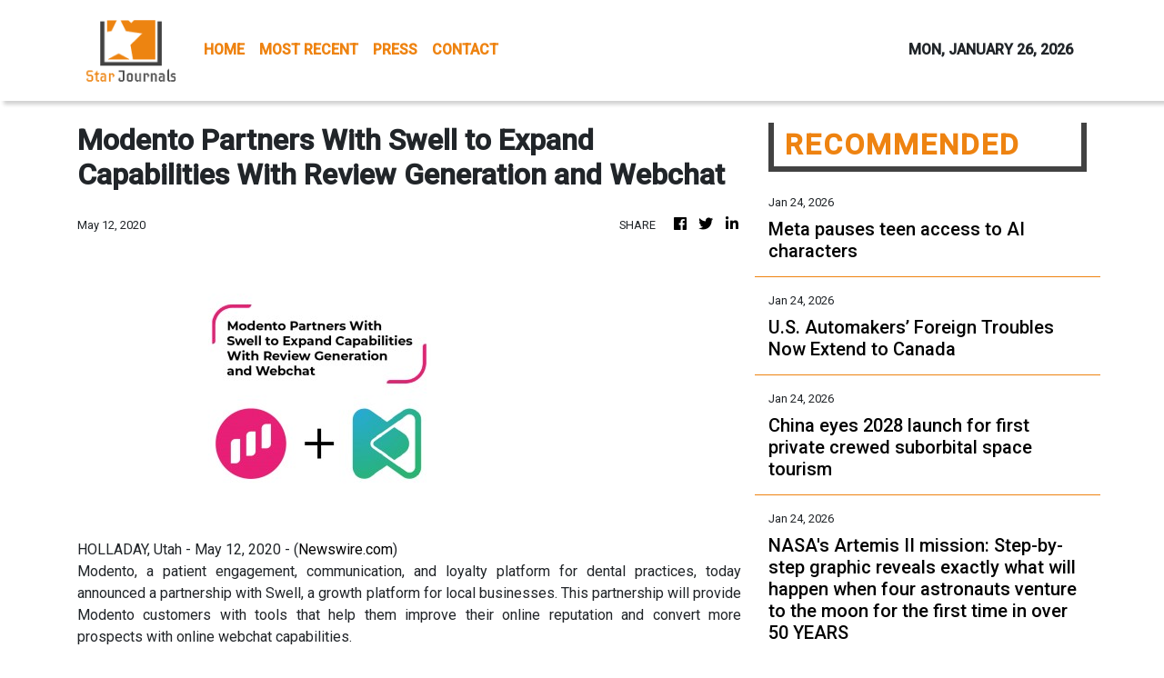

--- FILE ---
content_type: text/html; charset=utf-8
request_url: https://us-central1-vertical-news-network.cloudfunctions.net/get/fetch-include-rss
body_size: 26171
content:
[
  {
    "id": 112664001,
    "title": "Meta pauses teen access to AI characters",
    "summary": "Meta is halting teens' access to artificial intelligence characters, at least temporarily, the company said in a blog post Friday.",
    "slug": "meta-pauses-teen-access-to-ai-characters",
    "link": "https://techxplore.com/news/2026-01-meta-teen-access-ai-characters.html",
    "date_published": "2026-01-24T11:58:25.000Z",
    "images": "https://scx1.b-cdn.net/csz/news/tmb/2026/meta-pauses-teen-acces.jpg",
    "categories": "3492,4637,1005,1432,1436,2688,3484,3493,3552,3563,3566,4645,4654,4671,4728,4743,4751,4752,4758,4771,4772,4779,4780,4794,4795,4796,4797",
    "img_id": "0",
    "caption": "",
    "country": "Worldwide",
    "source_type": "rss",
    "source": "Techxplore"
  },
  {
    "id": 112662052,
    "title": "VLT’s GRAVITY Instrument Detects ‘Tug’ from Colossal Exomoon; Could Be Largest Natural Satellite Ever Found",
    "summary": "Astronomers have spotted a subtle orbital wobble around the massive exoplanet HD 206893 B, hinting at the presence of a gigantic moon nearly half Jupiter’s mass. If confirmed, it would be unlike any moon known, potentially redefining how scientists distinguish between moons, planets, and brown dwarfs.",
    "slug": "vlts-gravity-instrument-detects-tug-from-colossal-exomoon-could-be-largest-natural-satellite-ever-found",
    "link": "https://www.gadgets360.com/science/news/astronomers-detect-possible-giant-exomoon-orbiting-a-massive-alien-planet-10853818#rss-gadgets-all",
    "date_published": "2026-01-24T11:49:51.000Z",
    "images": "",
    "categories": "3492,4637,1005,1432,1436,2688,3484,3493,3552,3563,3566,4645,4654,4671,4728,4743,4751,4752,4758,4771,4772,4779,4780,4794,4795,4796,4797",
    "img_id": "0",
    "caption": "",
    "country": "Worldwide",
    "source_type": "rss",
    "source": "Gadgets360"
  },
  {
    "id": 112662053,
    "title": "Young Sherlock Now Set for OTT Release on OTT: What You Need to Know About Guy Ritchie’s Mystery Thriller",
    "summary": "Young Sherlock Holmes reimagines the legendary detective’s early years through a gripping origin story filled with mystery and action. Directed by Guy Ritchie and based on Andrew Lane’s novels, the series introduces a clever yet unrefined Sherlock as he solves his first major case. You can watch Young Sherlock Holmes from March 4, 2026, on OTT Prime Video.",
    "slug": "young-sherlock-now-set-for-ott-release-on-ott-what-you-need-to-know-about-guy-ritchies-mystery-thriller",
    "link": "https://www.gadgets360.com/entertainment/news/young-sherlock-holmes-ott-release-when-and-where-to-watch-guy-ritchie-s-british-mystery-series-10877323#rss-gadgets-all",
    "date_published": "2026-01-24T10:32:41.000Z",
    "images": "",
    "categories": "3492,4637,1005,1432,1436,2688,3484,3493,3552,3563,3566,4645,4654,4671,4728,4743,4751,4752,4758,4771,4772,4779,4780,4794,4795,4796,4797",
    "img_id": "0",
    "caption": "",
    "country": "Worldwide",
    "source_type": "rss",
    "source": "Gadgets360"
  },
  {
    "id": 112660462,
    "title": "U.S. Automakers’ Foreign Troubles Now Extend to Canada",
    "summary": "U.S. trade policy has devastated the Canadian auto industry and pushed the country to reach an agreement that will make it easier for Chinese companies to sell cars there.",
    "slug": "us-automakers-foreign-troubles-now-extend-to-canada",
    "link": "https://www.nytimes.com/2026/01/24/business/general-motors-ford-canada-china.html",
    "date_published": "2026-01-24T10:01:01.000Z",
    "images": "https://static01.nyt.com/images/2026/01/22/multimedia/00biz-auto-future-01-lgbf/00biz-auto-future-01-lgbf-mediumSquareAt3X.jpg",
    "categories": "3492,4637,1005,1432,1436,2688,3484,3493,3552,3563,3566,4645,4654,4671,4728,4743,4751,4752,4758,4771,4772,4779,4780,4794,4795,4796,4797",
    "img_id": "0",
    "caption": "",
    "country": "Worldwide",
    "source_type": "rss",
    "source": "New York Times"
  },
  {
    "id": 112660463,
    "title": "Genetic Data From Over 20,000 U.S. Children Misused for ‘Race Science’",
    "summary": "The National Institutes of Health failed to protect brain scans that an international group of fringe researchers used to argue for the intellectual superiority of white people.",
    "slug": "genetic-data-from-over-20000-us-children-misused-for-race-science",
    "link": "https://www.nytimes.com/2026/01/24/us/children-genetics-race-science.html",
    "date_published": "2026-01-24T10:00:11.000Z",
    "images": "",
    "categories": "3492,4637,1005,1432,1436,2688,3484,3493,3552,3563,3566,4645,4654,4671,4728,4743,4751,4752,4758,4771,4772,4779,4780,4794,4795,4796,4797",
    "img_id": "0",
    "caption": "",
    "country": "Worldwide",
    "source_type": "rss",
    "source": "New York Times"
  },
  {
    "id": 112655238,
    "title": "China eyes 2028 launch for first private crewed suborbital space tourism",
    "summary": "China eyes 2028 launch for first private crewed suborbital space tourismA Chinese private company, InterstellOr has announced plans to send tourists to the edge of space by 2028. Tickets are priced mainly at 3 million yuan, which is approximately $430,000.In line with the recent revelation, 20...",
    "slug": "china-eyes-2028-launch-for-first-private-crewed-suborbital-space-tourism",
    "link": "https://www.thenews.com.pk/latest/1389626-china-eyes-2028-launch-for-first-private-crewed-suborbital-space-tourism",
    "date_published": "2026-01-24T09:49:00.000Z",
    "images": "https://www.thenews.com.pk/assets/uploads/2026-01-24/1389626_024927_updates.jpg",
    "categories": "3492,4637,1005,1432,1436,2688,3484,3493,3552,3563,3566,4645,4654,4671,4728,4743,4751,4752,4758,4771,4772,4779,4780,4794,4795,4796,4797",
    "img_id": "0",
    "caption": "",
    "country": "Worldwide",
    "source_type": "rss",
    "source": "The News International"
  },
  {
    "id": 112662054,
    "title": "NASA’s Miner++ AI Brings Machine Digs Into TESS Archive to the Hunt for Nearby Earth-Like Worlds",
    "summary": "NASA’s TESS mission is revolutionising the search for exoplanets with the help of artificial intelligence. Using deep-learning tools such as ExoMiner++, scientists can rapidly distinguish real planetary transits from stellar noise. This approach has already revealed thousands of planet candidates and is expected to play a crucial role as upcoming missions deliver an...",
    "slug": "nasas-miner-ai-brings-machine-digs-into-tess-archive-to-the-hunt-for-nearby-earthlike-worlds",
    "link": "https://www.gadgets360.com/science/news/nasa-s-tess-and-ai-are-accelerating-the-hunt-for-distant-exoplanets-10853450#rss-gadgets-all",
    "date_published": "2026-01-24T09:47:18.000Z",
    "images": "",
    "categories": "3492,4637,1005,1432,1436,2688,3484,3493,3552,3563,3566,4645,4654,4671,4728,4743,4751,4752,4758,4771,4772,4779,4780,4794,4795,4796,4797",
    "img_id": "0",
    "caption": "",
    "country": "Worldwide",
    "source_type": "rss",
    "source": "Gadgets360"
  },
  {
    "id": 112650842,
    "title": "NASA's Artemis II mission: Step-by-step graphic reveals exactly what will happen when four astronauts venture to the moon for the first time in over 50 YEARS",
    "summary": "NASA's Artemis II mission plans to see four astronauts venture around the moon, marking the first time humans will have left Earth's orbit in over 50 years.",
    "slug": "nasas-artemis-ii-mission-stepbystep-graphic-reveals-exactly-what-will-happen-when-four-astronauts-venture-to-the-moon-for-the-first-time-in-over-50-years",
    "link": "https://www.dailymail.co.uk/sciencetech/article-15478041/NASA-Artemis-II-mission-graphic.html?ns_mchannel=rss&ns_campaign=1490&ito=1490",
    "date_published": "2026-01-24T09:34:49.000Z",
    "images": "https://i.dailymail.co.uk/1s/2026/01/23/16/105776793-0-image-m-12_1769187144480.jpg",
    "categories": "3492,4637,1005,1432,1436,2688,3484,3493,3552,3563,3566,4645,4654,4671,4728,4743,4751,4752,4758,4771,4772,4779,4780,4794,4795,4796,4797",
    "img_id": "0",
    "caption": "",
    "country": "Worldwide",
    "source_type": "rss",
    "source": "Daily Mail"
  },
  {
    "id": 112662055,
    "title": "iQOO 15 Ultra Confirmed to Feature Touch-based Shoulder Triggers With Haptic Feedback",
    "summary": "The iQOO 15 Ultra is confirmed to launch next month as the higher-end sibling of the flagship iQOO 15. A company official has now revealed a key gaming feature that the upcoming handset will support. It is claimed to be equipped with capacitive touch-based shoulder triggers for improved control and enhanced immersiveness while gaming. The iQOO 15 Ultra will have indep...",
    "slug": "iqoo-15-ultra-confirmed-to-feature-touchbased-shoulder-triggers-with-haptic-feedback",
    "link": "https://www.gadgets360.com/mobiles/news/iqoo-15-ultra-shoulder-triggers-haptic-feeedback-gaming-features-10877564#rss-gadgets-all",
    "date_published": "2026-01-24T08:41:12.000Z",
    "images": "",
    "categories": "3492,4637,1005,1432,1436,2688,3484,3493,3552,3563,3566,4645,4654,4671,4728,4743,4751,4752,4758,4771,4772,4779,4780,4794,4795,4796,4797",
    "img_id": "0",
    "caption": "",
    "country": "Worldwide",
    "source_type": "rss",
    "source": "Gadgets360"
  },
  {
    "id": 112654713,
    "title": "Massive breach exposes 149 million Instagram, Gmail, OnlyFans passwords: How to stay safe?",
    "summary": "A cybersecurity breach has exposed 149 million login credentials from various online services, including social media and streaming platforms. The data was left unsecured and accessible via an infostealer malware.&nbsp;",
    "slug": "massive-breach-exposes-149-million-instagram-gmail-onlyfans-passwords-how-to-stay-safe",
    "link": "https://www.livemint.com/technology/tech-news/massive-breach-exposes-149-million-instagram-gmail-onlyfans-passwords-how-to-stay-safe-11769238285603.html",
    "date_published": "2026-01-24T08:30:25.000Z",
    "images": "https://www.livemint.com/lm-img/img/2026/01/24/1600x900/logo/Data_leak_1769243318883_1769243319151.png",
    "categories": "3492,4637,1005,1432,1436,2688,3484,3493,3552,3563,3566,4645,4654,4671,4728,4743,4751,4752,4758,4771,4772,4779,4780,4794,4795,4796,4797",
    "img_id": "0",
    "caption": "",
    "country": "Worldwide",
    "source_type": "rss",
    "source": "Mint"
  },
  {
    "id": 112662056,
    "title": "Invincible Season 4 OTT Release: When and Where to Watch the Highly Anticipated Viltrumite War Online?",
    "summary": "Invincible Season 4 raises the stakes with bigger battles, deeper emotional conflicts, and the return of iconic characters like Omni-Man. Produced by Skybound Animation in association with Amazon MGM Studios, the new season continues to build on the franchise’s massive success. Streaming soon on Prime Video, Invincible Season 4 is a must-watch for superhero and anim...",
    "slug": "invincible-season-4-ott-release-when-and-where-to-watch-the-highly-anticipated-viltrumite-war-online",
    "link": "https://www.gadgets360.com/entertainment/news/invincible-season-4-ott-release-when-and-where-to-watch-the-superhero-anime-online-10877299#rss-gadgets-all",
    "date_published": "2026-01-24T07:22:36.000Z",
    "images": "",
    "categories": "3492,4637,1005,1432,1436,2688,3484,3493,3552,3563,3566,4645,4654,4671,4728,4743,4751,4752,4758,4771,4772,4779,4780,4794,4795,4796,4797",
    "img_id": "0",
    "caption": "",
    "country": "Worldwide",
    "source_type": "rss",
    "source": "Gadgets360"
  },
  {
    "id": 112643075,
    "title": "iPhone Shipments in India Rise to 14 Million Units in 2025 as Apple Sees Record Year: Report",
    "summary": "Apple is said to have recorded its strongest year yet in India. According to a report, market data reveals that the Cupertino-based tech giant’s shipments in the country grew significantly in 2025, helping it expand market share in what is now the world’s second-largest smartphone market by volume. Despite Apple’s strong performance, the overall smartphone marke...",
    "slug": "iphone-shipments-in-india-rise-to-14-million-units-in-2025-as-apple-sees-record-year-report",
    "link": "https://www.gadgets360.com/mobiles/news/iphone-shipments-india-2025-apple-growth-report-10877207#rss-gadgets-all",
    "date_published": "2026-01-24T06:52:07.000Z",
    "images": "",
    "categories": "3492,4637,1005,1432,1436,2688,3484,3493,3552,3563,3566,4645,4654,4671,4728,4743,4751,4752,4758,4771,4772,4779,4780,4794,4795,4796,4797",
    "img_id": "0",
    "caption": "",
    "country": "Worldwide",
    "source_type": "rss",
    "source": "Gadgets360"
  },
  {
    "id": 112654714,
    "title": "No more AI friends: Meta cuts off teen access to characters on Instagram and Facebook",
    "summary": "Meta is temporarily restricting teens' access to its AI characters across all its apps like Instagram, Facebook and Messenger. The ban would apply to users who have teen birthdays and suspected teens.&nbsp;",
    "slug": "no-more-ai-friends-meta-cuts-off-teen-access-to-characters-on-instagram-and-facebook",
    "link": "https://www.livemint.com/technology/tech-news/no-more-ai-friends-meta-cuts-off-teen-access-to-characters-on-instagram-and-facebook-11769233727767.html",
    "date_published": "2026-01-24T06:46:21.000Z",
    "images": "https://www.livemint.com/lm-img/img/2026/01/24/1600x900/logo/Meta-Teens-AI-0_1769235757948_1769235907666.jpg",
    "categories": "3492,4637,1005,1432,1436,2688,3484,3493,3552,3563,3566,4645,4654,4671,4728,4743,4751,4752,4758,4771,4772,4779,4780,4794,4795,4796,4797",
    "img_id": "0",
    "caption": "",
    "country": "Worldwide",
    "source_type": "rss",
    "source": "Mint"
  },
  {
    "id": 112644392,
    "title": "Nvidia CEO tours Shanghai amid fresh signs of China thaw",
    "summary": "Nvidia CEO Jensen Huang has begun his latest trip to China – visiting a grocery market in Shanghai on Saturday after touring the chipmaker’s local office – at a time when Beijing is expected to allow imports of the company’s H200 artificial intelligence chips.\nHuang was seen at a grocery market on Saturday in Shanghai’s busy Lujiazui area, looking relaxed, according to multiple photos circulated on social media.\nEarlier, Huang met with Shanghai-based staff to review Nvidia’s milestones for 2025...",
    "slug": "nvidia-ceo-tours-shanghai-amid-fresh-signs-of-china-thaw",
    "link": "https://www.scmp.com/tech/article/3341097/nvidia-ceo-tours-shanghai-office-amid-fresh-signs-china-thaw?utm_source=rss_feed",
    "date_published": "2026-01-24T06:20:46.000Z",
    "images": "https://cdn.i-scmp.com/sites/default/files/styles/1280x720/public/d8/images/canvas/2026/01/24/9b15f79d-da77-49b4-849d-9222cff47ae5_d43e3742.jpg?itok=seDLZCFC&v=1769240543",
    "categories": "3492,4637,1005,1432,1436,2688,3484,3493,3552,3563,3566,4645,4654,4671,4728,4743,4751,4752,4758,4771,4772,4779,4780,4794,4795,4796,4797",
    "img_id": "0",
    "caption": "",
    "country": "Worldwide",
    "source_type": "rss",
    "source": "South China Morning Post"
  },
  {
    "id": 112634102,
    "title": "Oppo Find N6 Listed on TDRA Website, Hinting at Imminent Launch in the UAE",
    "summary": "The Oppo Find N6 is said to be in development as the successor to the Oppo Find N5, which was launched in February 2025. The book-style foldable has now been listed on a certification website ahead of its anticipated debut, which hints towards its imminent arrival in select regions. This listing follows a previous sighting of the Oppo Find N6 on the China Compulsory C...",
    "slug": "oppo-find-n6-listed-on-tdra-website-hinting-at-imminent-launch-in-the-uae",
    "link": "https://www.gadgets360.com/mobiles/news/oppo-find-n6-tdra-listing-launch-uae-specifications-10876866#rss-gadgets-all",
    "date_published": "2026-01-24T05:32:20.000Z",
    "images": "",
    "categories": "3492,4637,1005,1432,1436,2688,3484,3493,3552,3563,3566,4645,4654,4671,4728,4743,4751,4752,4758,4771,4772,4779,4780,4794,4795,4796,4797",
    "img_id": "0",
    "caption": "",
    "country": "Worldwide",
    "source_type": "rss",
    "source": "Gadgets360"
  },
  {
    "id": 112636417,
    "title": "Your App Store search is about to change: Apple confirms multiple ad slots are coming to iPhone in March",
    "summary": "Apple will increase ads on the App Store starting March, first in the UK and Japan, followed by other markets. This move aims to enhance developer opportunities and generate additional revenue, with ads appearing in new positions during searches, impacting user experience.",
    "slug": "your-app-store-search-is-about-to-change-apple-confirms-multiple-ad-slots-are-coming-to-iphone-in-march",
    "link": "https://www.livemint.com/technology/tech-news/your-app-store-search-is-about-to-change-apple-confirms-multiple-ad-slots-are-coming-to-iphone-in-march-11769219261987.html",
    "date_published": "2026-01-24T05:27:48.000Z",
    "images": "https://www.livemint.com/lm-img/img/2026/01/24/1600x900/logo/18756_1769231553225_1769231558803.png",
    "categories": "3492,4637,1005,1432,1436,2688,3484,3493,3552,3563,3566,4645,4654,4671,4728,4743,4751,4752,4758,4771,4772,4779,4780,4794,4795,4796,4797",
    "img_id": "0",
    "caption": "",
    "country": "Worldwide",
    "source_type": "rss",
    "source": "Mint"
  },
  {
    "id": 112632528,
    "title": "Legal AI giant Harvey acquires Hexus as competition heats up in legal tech",
    "summary": "Hexus founder and CEO Sakshi Pratap, who previously held engineering roles at Walmart, Oracle, and Google, tells TechCrunch that her San Francisco-based team has already joined Harvey, while the startup's India-based engineers will come onboard once Harvey establishes a Bangalore office.",
    "slug": "legal-ai-giant-harvey-acquires-hexus-as-competition-heats-up-in-legal-tech",
    "link": "https://techcrunch.com/2026/01/23/legal-ai-giant-harvey-acquires-hexus-as-competition-heats-up-in-legal-tech/",
    "date_published": "2026-01-24T05:27:22.000Z",
    "images": "",
    "categories": "3492,4637,1005,1432,1436,2688,3484,3493,3552,3563,3566,4645,4654,4671,4728,4743,4751,4752,4758,4771,4772,4779,4780,4794,4795,4796,4797",
    "img_id": "0",
    "caption": "",
    "country": "Worldwide",
    "source_type": "rss",
    "source": "TechCrunch"
  },
  {
    "id": 112632529,
    "title": "Apple iPhone just had its best year in India as the smartphone market stays broadly flat",
    "summary": "Apple shipped a record 14 million iPhones in India in 2025 and gained market share.",
    "slug": "apple-iphone-just-had-its-best-year-in-india-as-the-smartphone-market-stays-broadly-flat",
    "link": "https://techcrunch.com/2026/01/23/apple-iphone-just-had-its-best-year-in-india-as-the-smartphone-market-stays-broadly-flat/",
    "date_published": "2026-01-24T05:00:00.000Z",
    "images": "",
    "categories": "3492,4637,1005,1432,1436,2688,3484,3493,3552,3563,3566,4645,4654,4671,4728,4743,4751,4752,4758,4771,4772,4779,4780,4794,4795,4796,4797",
    "img_id": "0",
    "caption": "",
    "country": "Worldwide",
    "source_type": "rss",
    "source": "TechCrunch"
  },
  {
    "id": 112662057,
    "title": "NASA’s JWST Uncovers a ‘Feeding Frenzy’ That Births Supermassive Black Holes",
    "summary": "Astronomers may have solved how supermassive black holes formed so soon after the Big Bang. New simulations show that gas-rich, turbulent early galaxies allowed brief super-Eddington feeding bursts, enabling ordinary stellar-mass black holes to grow rapidly into the giants seen by JWST.",
    "slug": "nasas-jwst-uncovers-a-feeding-frenzy-that-births-supermassive-black-holes",
    "link": "https://www.gadgets360.com/science/news/jwst-mystery-solved-cosmic-feeding-frenzy-grew-early-supermassive-black-holes-10855541#rss-gadgets-all",
    "date_published": "2026-01-24T04:39:33.000Z",
    "images": "",
    "categories": "3492,4637,1005,1432,1436,2688,3484,3493,3552,3563,3566,4645,4654,4671,4728,4743,4751,4752,4758,4771,4772,4779,4780,4794,4795,4796,4797",
    "img_id": "0",
    "caption": "",
    "country": "Worldwide",
    "source_type": "rss",
    "source": "Gadgets360"
  },
  {
    "id": 112632530,
    "title": "TikTok users freak out over app’s ‘immigration status’ collection — here’s what it means",
    "summary": "TikTok users are freaking out over a mention of \"immigration status\" data collection, but lawyers explain the disclosure is related to state privacy laws.",
    "slug": "tiktok-users-freak-out-over-apps-immigration-status-collection-heres-what-it-means",
    "link": "https://techcrunch.com/2026/01/23/tiktok-users-freak-out-over-apps-immigration-status-collection-heres-what-it-means/",
    "date_published": "2026-01-24T04:34:02.000Z",
    "images": "",
    "categories": "3492,4637,1005,1432,1436,2688,3484,3493,3552,3563,3566,4645,4654,4671,4728,4743,4751,4752,4758,4771,4772,4779,4780,4794,4795,4796,4797",
    "img_id": "0",
    "caption": "",
    "country": "Worldwide",
    "source_type": "rss",
    "source": "TechCrunch"
  },
  {
    "id": 112636418,
    "title": "WWE 2K26 'Attitude Edition' announced during SmackDown: Expected release date, roster, and legendary cover art",
    "summary": "WWE has officially unveiled the WWE 2K26 'Attitude Era' Edition, celebrating the iconic period in profressional wresting from late 1990s to early 2000s. The Pre-orders for the game will begin on January 30, 2026",
    "slug": "wwe-2k26-attitude-edition-announced-during-smackdown-expected-release-date-roster-and-legendary-cover-art",
    "link": "https://www.livemint.com/technology/tech-news/wwe-2k26-attitude-edition-announced-during-smackdown-expected-release-date-roster-and-legendary-cover-art-11769226463982.html",
    "date_published": "2026-01-24T04:26:49.000Z",
    "images": "https://www.livemint.com/lm-img/img/2026/01/24/1600x900/logo/WWE_2K26_1769226819197_1769226819376.jpg",
    "categories": "3492,4637,1005,1432,1436,2688,3484,3493,3552,3563,3566,4645,4654,4671,4728,4743,4751,4752,4758,4771,4772,4779,4780,4794,4795,4796,4797",
    "img_id": "0",
    "caption": "",
    "country": "Worldwide",
    "source_type": "rss",
    "source": "Mint"
  },
  {
    "id": 112583734,
    "title": "Urgent warning to Gmail users as 149 million usernames and passwords are exposed: Take action NOW",
    "summary": "A cybersecurity researcher uncovered tens of millions of online login credentials in a massive data leak, with Gmail users facing the highest risk.",
    "slug": "urgent-warning-to-gmail-users-as-149-million-usernames-and-passwords-are-exposed-take-action-now",
    "link": "https://www.dailymail.co.uk/sciencetech/article-15492661/Gmail-users-usernames-passwords-exposed.html?ns_mchannel=rss&ns_campaign=1490&ito=1490",
    "date_published": "2026-01-24T03:29:22.000Z",
    "images": "https://i.dailymail.co.uk/1s/2026/01/23/19/99349599-0-The_dataset_includes_1_957_476_021_unique_email_addresses_and_1_-a-5_1769195454205.jpg",
    "categories": "3492,4637,1005,1432,1436,2688,3484,3493,3552,3563,3566,4645,4654,4671,4728,4743,4751,4752,4758,4771,4772,4779,4780,4794,4795,4796,4797",
    "img_id": "0",
    "caption": "",
    "country": "Worldwide",
    "source_type": "rss",
    "source": "Daily Mail"
  },
  {
    "id": 112574337,
    "title": "Ark of the Covenant mystery deepens as new findings reshape the biblical relic's purpose",
    "summary": "A new theory about the Ark of the Covenant has been released, suggesting the relic believed to hold the Ten Commandments may have served a very different purpose.",
    "slug": "ark-of-the-covenant-mystery-deepens-as-new-findings-reshape-the-biblical-relics-purpose",
    "link": "https://www.dailymail.co.uk/sciencetech/article-15492129/Ark-Covenant-new-findings-biblical-relic.html?ns_mchannel=rss&ns_campaign=1490&ito=1490",
    "date_published": "2026-01-24T03:25:06.000Z",
    "images": "https://i.dailymail.co.uk/1s/2026/01/23/16/105775145-0-image-m-13_1769186699683.jpg",
    "categories": "3492,4637,1005,1432,1436,2688,3484,3493,3552,3563,3566,4645,4654,4671,4728,4743,4751,4752,4758,4771,4772,4779,4780,4794,4795,4796,4797",
    "img_id": "0",
    "caption": "",
    "country": "Worldwide",
    "source_type": "rss",
    "source": "Daily Mail"
  },
  {
    "id": 112625952,
    "title": "Alibaba, Baidu’s IPO plans for AI chip design units heighten China’s self-reliance drive",
    "summary": "The plans of Alibaba Group Holding and Baidu to list their semiconductor design units could intensify competition with other domestic artificial intelligence chip developers to unseat Nvidia as the country’s top supplier of high-performance AI processors, according to analysts.\nThe two Chinese internet peers’ initiatives reflected the strong investor appetite for AI chip firms and growing demand for alternative computing resources in the domestic AI sector, as Beijing pushed for greater...",
    "slug": "alibaba-baidus-ipo-plans-for-ai-chip-design-units-heighten-chinas-selfreliance-drive",
    "link": "https://www.scmp.com/tech/big-tech/article/3341048/alibaba-baidus-ipo-plans-ai-chip-design-units-heighten-chinas-self-reliance-drive?utm_source=rss_feed",
    "date_published": "2026-01-24T03:00:17.000Z",
    "images": "https://cdn.i-scmp.com/sites/default/files/styles/1280x720/public/d8/images/canvas/2026/01/23/1564d4a0-175a-4226-a2f0-09ed355dd126_6c8bd0dd.jpg?itok=kB4eXXKb&v=1769172352",
    "categories": "3492,4637,1005,1432,1436,2688,3484,3493,3552,3563,3566,4645,4654,4671,4728,4743,4751,4752,4758,4771,4772,4779,4780,4794,4795,4796,4797",
    "img_id": "0",
    "caption": "",
    "country": "Worldwide",
    "source_type": "rss",
    "source": "South China Morning Post"
  },
  {
    "id": 112616488,
    "title": "From labs to listings: US-China AI race makes capital markets the new battleground",
    "summary": "The US-China tech rivalry is no longer confined to the laboratories, fabs and boardrooms of the industry’s biggest names – the artificial intelligence battlefield has now expanded into the capital markets, where ambition is priced in real time.\nAs Washington and Beijing push rival technology ecosystems, initial public offerings and listings are becoming a high-stakes referendum on who gets funding, credibility and, most of all, the runway to scale.\nAcross the Pacific, the contest has been...",
    "slug": "from-labs-to-listings-uschina-ai-race-makes-capital-markets-the-new-battleground",
    "link": "https://www.scmp.com/business/china-business/article/3340999/labs-listings-us-china-ai-race-makes-capital-markets-new-battleground?utm_source=rss_feed",
    "date_published": "2026-01-24T02:00:14.000Z",
    "images": "https://cdn.i-scmp.com/sites/default/files/styles/1280x720/public/d8/images/canvas/2026/01/23/2fa79ec1-0f60-46f4-9f5c-0781a52649d0_091cd7ca.jpg?itok=Bb5qTumH&v=1769158332",
    "categories": "3492,4637,1005,1432,1436,2688,3484,3493,3552,3563,3566,4645,4654,4671,4728,4743,4751,4752,4758,4771,4772,4779,4780,4794,4795,4796,4797",
    "img_id": "0",
    "caption": "",
    "country": "Worldwide",
    "source_type": "rss",
    "source": "South China Morning Post"
  },
  {
    "id": 112617374,
    "title": "WhatsApp could finally let new group members see past messages on iPhone: here's how it works",
    "summary": "WhatsApp is testing a new feature that allows current group members to share chat history with new members, providing context from previous conversations. This feature, available in the latest iOS update, enables sharing up to 100 messages from the last 14 days, though it's off by default.",
    "slug": "whatsapp-could-finally-let-new-group-members-see-past-messages-on-iphone-heres-how-it-works",
    "link": "https://www.livemint.com/technology/tech-news/whatsapp-could-finally-lets-new-group-members-see-past-messages-on-iphone-heres-how-it-works-11769216208430.html",
    "date_published": "2026-01-24T01:39:13.000Z",
    "images": "https://www.livemint.com/lm-img/img/2026/01/24/1600x900/logo/WhatsApp_Liquid_Glass_1760021035755_1760021035844_1769218581136.png",
    "categories": "3492,4637,1005,1432,1436,2688,3484,3493,3552,3563,3566,4645,4654,4671,4728,4743,4751,4752,4758,4771,4772,4779,4780,4794,4795,4796,4797",
    "img_id": "0",
    "caption": "",
    "country": "Worldwide",
    "source_type": "rss",
    "source": "Mint"
  },
  {
    "id": 112616489,
    "title": "China probe into Trip.com zeroes in on algorithms, prices after vendor backlash: analysts",
    "summary": "Chinese regulators are targeting one of the world’s biggest travel platforms in an anti-monopoly probe after complaints it had hurt travellers and travel operators in China’s expansive tourism market, analysts said.\nUnlike the broad legal actions against Chinese tech firms and cram schools five years ago, the investigation into Trip.com is seen as a relatively isolated case – yet one that might precipitate others – in response to issues over commissions, exclusivity and the sophisticated use of...",
    "slug": "china-probe-into-tripcom-zeroes-in-on-algorithms-prices-after-vendor-backlash-analysts",
    "link": "https://www.scmp.com/tech/policy/article/3341019/china-probe-tripcom-zeroes-algorithms-prices-after-vendor-backlash-analysts?utm_source=rss_feed",
    "date_published": "2026-01-24T01:30:15.000Z",
    "images": "https://cdn.i-scmp.com/sites/default/files/styles/1280x720/public/d8/images/canvas/2026/01/23/805fedef-72b4-4ddf-ae21-97c6865036c9_f716b508.jpg?itok=yT9Byp2E&v=1769161785",
    "categories": "3492,4637,1005,1432,1436,2688,3484,3493,3552,3563,3566,4645,4654,4671,4728,4743,4751,4752,4758,4771,4772,4779,4780,4794,4795,4796,4797",
    "img_id": "0",
    "caption": "",
    "country": "Worldwide",
    "source_type": "rss",
    "source": "South China Morning Post"
  },
  {
    "id": 112574323,
    "title": "Vaccine Panel Chair Says Polio and Other Shots Should Be Optional, Rejecting Decades of Science",
    "summary": "Dr. Kirk Milhoan, a pediatric cardiologist who leads the Advisory Committee on Immunization Practices, said a person’s right to refuse a vaccine outweighed concerns about illness or death from infectious diseases.",
    "slug": "vaccine-panel-chair-says-polio-and-other-shots-should-be-optional-rejecting-decades-of-science",
    "link": "https://www.nytimes.com/2026/01/23/health/milhoan-vaccines-optional-polio.html",
    "date_published": "2026-01-24T01:15:23.000Z",
    "images": "https://static01.nyt.com/images/2026/01/23/multimedia/23HS-Milhoan-zvlb/23HS-Milhoan-zvlb-mediumSquareAt3X.jpg",
    "categories": "3492,4637,1005,1432,1436,2688,3484,3493,3552,3563,3566,4645,4654,4671,4728,4743,4751,4752,4758,4771,4772,4779,4780,4794,4795,4796,4797",
    "img_id": "0",
    "caption": "",
    "country": "Worldwide",
    "source_type": "rss",
    "source": "New York Times"
  },
  {
    "id": 112545034,
    "title": "Five Ways People Are Using Claude Code",
    "summary": "Claude Code generates computer code when people type prompts, so those with no coding experience can create their own programs and apps.",
    "slug": "five-ways-people-are-using-claude-code",
    "link": "https://www.nytimes.com/2026/01/23/technology/claude-code.html",
    "date_published": "2026-01-24T00:40:42.000Z",
    "images": "https://static01.nyt.com/images/2026/01/21/multimedia/CLAUDE-CODE-1-pztw/CLAUDE-CODE-1-pztw-mediumSquareAt3X-v2.jpg",
    "categories": "3492,4637,1005,1432,1436,2688,3484,3493,3552,3563,3566,4645,4654,4671,4728,4743,4751,4752,4758,4771,4772,4779,4780,4794,4795,4796,4797",
    "img_id": "0",
    "caption": "",
    "country": "Worldwide",
    "source_type": "rss",
    "source": "New York Times"
  },
  {
    "id": 112501662,
    "title": "TikTok Strikes Deal to Create New U.S. Entity and Loosen App’s Ties to China",
    "summary": "The Chinese parent company of the popular video app said a group of non-Chinese investors would create an American TikTok to avoid a federal ban.",
    "slug": "tiktok-strikes-deal-to-create-new-us-entity-and-loosen-apps-ties-to-china",
    "link": "https://www.nytimes.com/2026/01/22/technology/tiktok-deal-oracle-bytedance-china-us.html",
    "date_published": "2026-01-24T00:30:54.000Z",
    "images": "https://static01.nyt.com/images/2026/01/23/business/00tiktok/00tiktok-mediumSquareAt3X.jpg",
    "categories": "3492,4637,1005,1432,1436,2688,3484,3493,3552,3563,3566,4645,4654,4671,4728,4743,4751,4752,4758,4771,4772,4779,4780,4794,4795,4796,4797",
    "img_id": "0",
    "caption": "",
    "country": "Worldwide",
    "source_type": "rss",
    "source": "New York Times"
  },
  {
    "id": 112614589,
    "title": "Who’s behind AMI Labs, Yann LeCun’s ‘world model’ startup",
    "summary": "Yann LeCun's new venture, AMI Labs, has drawn intense attention since the AI scientist left Meta to found it.",
    "slug": "whos-behind-ami-labs-yann-lecuns-world-model-startup",
    "link": "https://techcrunch.com/2026/01/23/whos-behind-ami-labs-yann-lecuns-world-model-startup/",
    "date_published": "2026-01-24T00:04:45.000Z",
    "images": "",
    "categories": "3492,4637,1005,1432,1436,2688,3484,3493,3552,3563,3566,4645,4654,4671,4728,4743,4751,4752,4758,4771,4772,4779,4780,4794,4795,4796,4797",
    "img_id": "0",
    "caption": "",
    "country": "Worldwide",
    "source_type": "rss",
    "source": "TechCrunch"
  },
  {
    "id": 112603689,
    "title": "These stars insist secret notes and bizarre daily mutterings made them famous. Truth is they're CORRECT. Here's science that proves manifesting is real... and how you can do it too",
    "summary": "America's top celebrities are often asked about the secret to their success, and many have honestly claimed that the practice of 'manifestation' turned their wildest dreams into reality.",
    "slug": "these-stars-insist-secret-notes-and-bizarre-daily-mutterings-made-them-famous-truth-is-theyre-correct-heres-science-that-proves-manifesting-is-real-and-how-you-can-do-it-too",
    "link": "https://www.dailymail.co.uk/sciencetech/article-15468377/psychotherapist-science-manifest-dreams-reality.html?ns_mchannel=rss&ns_campaign=1490&ito=1490",
    "date_published": "2026-01-23T23:32:08.000Z",
    "images": "https://i.dailymail.co.uk/1s/2026/01/23/22/105785443-0-image-a-55_1769207115776.jpg",
    "categories": "3492,4637,1005,1432,1436,2688,3484,3493,3552,3563,3566,4645,4654,4671,4728,4743,4751,4752,4758,4771,4772,4779,4780,4794,4795,4796,4797",
    "img_id": "0",
    "caption": "",
    "country": "Worldwide",
    "source_type": "rss",
    "source": "Daily Mail"
  },
  {
    "id": 112607255,
    "title": "Keeping an eye on the far side of the moon",
    "summary": "While human missions to the moon will be facing Earth, on the other side of the moon, completely hidden from view, there will be a plethora of robots silently peering out to the edge of the universe and back to find out how it all began.",
    "slug": "keeping-an-eye-on-the-far-side-of-the-moon",
    "link": "https://www.cbc.ca/radio/quirks/bobs-blog-far-side-moon-9.7058626?cmp=rss",
    "date_published": "2026-01-23T23:30:49.000Z",
    "images": "https://i.cbc.ca/ais/d54e7e09-c298-4cf4-a06c-52e24812a6fb,1769200024972/full/max/0/default.jpg?im=Crop%2Crect%3D%280%2C234%2C1069%2C601%29%3BResize%3D%28620%29",
    "categories": "3492,4637,1005,1432,1436,2688,3484,3493,3552,3563,3566,4645,4654,4671,4728,4743,4751,4752,4758,4771,4772,4779,4780,4794,4795,4796,4797",
    "img_id": "0",
    "caption": "",
    "country": "Worldwide",
    "source_type": "rss",
    "source": "CBC"
  },
  {
    "id": 112607263,
    "title": "Q&A: Ethical, legal and social issues—what does it take for new technology to be accepted?",
    "summary": "How do cutting-edge science and technology respond to ethical and legal issues when incorporated into society? These issues are known as ethical, legal and social issues, or \"ELSI\" for short, and research on these issues is being carried out both within Japan and around the world.",
    "slug": "qa-ethical-legal-and-social-issueswhat-does-it-take-for-new-technology-to-be-accepted",
    "link": "https://techxplore.com/news/2026-01-qa-ethical-legal-social-issues.html",
    "date_published": "2026-01-23T23:10:01.000Z",
    "images": "https://scx1.b-cdn.net/csz/news/tmb/2026/ethical-legal-and-soci-1.jpg",
    "categories": "3492,4637,1005,1432,1436,2688,3484,3493,3552,3563,3566,4645,4654,4671,4728,4743,4751,4752,4758,4771,4772,4779,4780,4794,4795,4796,4797",
    "img_id": "0",
    "caption": "",
    "country": "Worldwide",
    "source_type": "rss",
    "source": "Techxplore"
  },
  {
    "id": 112603686,
    "title": "Is China quietly winning the AI race?",
    "summary": "The BBC's Lily Jamali looks into why big US firms and start-ups alike are turning to Chinese tech.",
    "slug": "is-china-quietly-winning-the-ai-race",
    "link": "https://www.bbc.com/news/articles/c86v52gv726o?at_medium=RSS&at_campaign=rss",
    "date_published": "2026-01-23T22:31:33.000Z",
    "images": "https://ichef.bbci.co.uk/ace/standard/240/cpsprodpb/82c7/live/8a085560-f77d-11f0-b7ec-55c1cb544783.jpg",
    "categories": "3492,4637,1005,1432,1436,2688,3484,3493,3552,3563,3566,4645,4654,4671,4728,4743,4751,4752,4758,4771,4772,4779,4780,4794,4795,4796,4797",
    "img_id": "0",
    "caption": "",
    "country": "Worldwide",
    "source_type": "rss",
    "source": "BBC "
  },
  {
    "id": 112603687,
    "title": "Pedro Sanchez, Who Helped Feed the Developing World, Dies at 85",
    "summary": "A soil scientist, he partnered with the United Nations and other organizations to bring productive agricultural practices to uncooperative terrain.",
    "slug": "pedro-sanchez-who-helped-feed-the-developing-world-dies-at-85",
    "link": "https://www.nytimes.com/2026/01/23/science/pedro-sanchez-dead.html",
    "date_published": "2026-01-23T22:11:35.000Z",
    "images": "",
    "categories": "3492,4637,1005,1432,1436,2688,3484,3493,3552,3563,3566,4645,4654,4671,4728,4743,4751,4752,4758,4771,4772,4779,4780,4794,4795,4796,4797",
    "img_id": "0",
    "caption": "",
    "country": "Worldwide",
    "source_type": "rss",
    "source": "New York Times"
  },
  {
    "id": 112593252,
    "title": "Waymo probed by National Transportation Safety Board over illegal school bus behavior",
    "summary": "The NTSB joins the National Highway Traffic Safety Administration in investigating Waymo vehicles illegally passing stopped school buses.",
    "slug": "waymo-probed-by-national-transportation-safety-board-over-illegal-school-bus-behavior",
    "link": "https://techcrunch.com/2026/01/23/waymo-probed-by-national-transportation-safety-board-over-illegal-school-bus-behavior/",
    "date_published": "2026-01-23T21:50:47.000Z",
    "images": "",
    "categories": "3492,4637,1005,1432,1436,2688,3484,3493,3552,3563,3566,4645,4654,4671,4728,4743,4751,4752,4758,4771,4772,4779,4780,4794,4795,4796,4797",
    "img_id": "0",
    "caption": "",
    "country": "Worldwide",
    "source_type": "rss",
    "source": "TechCrunch"
  },
  {
    "id": 112593253,
    "title": "The Rippling/Deel corporate spying scandal may have taken another wild turn",
    "summary": "The Department of Justice may be conducting a criminal investigation. This is arguably the biggest drama between two HR startups ever.",
    "slug": "the-ripplingdeel-corporate-spying-scandal-may-have-taken-another-wild-turn",
    "link": "https://techcrunch.com/2026/01/23/the-rippling-deel-corporate-spying-scandal-may-have-taken-another-wild-turn/",
    "date_published": "2026-01-23T21:13:28.000Z",
    "images": "",
    "categories": "3492,4637,1005,1432,1436,2688,3484,3493,3552,3563,3566,4645,4654,4671,4728,4743,4751,4752,4758,4771,4772,4779,4780,4794,4795,4796,4797",
    "img_id": "0",
    "caption": "",
    "country": "Worldwide",
    "source_type": "rss",
    "source": "TechCrunch"
  },
  {
    "id": 112593254,
    "title": "What to know about Netflix’s landmark acquisition of Warner Bros. ",
    "summary": "Learn more about Netflix's acquisition of Warner Bros., considered the most historic megadeal in Hollywood, as it continues to develop.",
    "slug": "what-to-know-about-netflixs-landmark-acquisition-of-warner-bros",
    "link": "https://techcrunch.com/2026/01/23/what-to-know-about-netflixs-landmark-acquisition-of-warner-bros/",
    "date_published": "2026-01-23T20:31:27.000Z",
    "images": "",
    "categories": "3492,4637,1005,1432,1436,2688,3484,3493,3552,3563,3566,4645,4654,4671,4728,4743,4751,4752,4758,4771,4772,4779,4780,4794,4795,4796,4797",
    "img_id": "0",
    "caption": "",
    "country": "Worldwide",
    "source_type": "rss",
    "source": "TechCrunch"
  },
  {
    "id": 112593255,
    "title": "Researchers say Russian government hackers were behind attempted Poland power outage",
    "summary": "Security researchers have attributed the attempted use of destructive \"wiper\" malware across Poland's energy infrastructure in late December to a Russian-backed hacking group known for causing power outages in neighboring Ukraine.",
    "slug": "researchers-say-russian-government-hackers-were-behind-attempted-poland-power-outage",
    "link": "https://techcrunch.com/2026/01/23/researchers-say-russian-government-hackers-were-behind-attempted-poland-power-outage/",
    "date_published": "2026-01-23T20:17:24.000Z",
    "images": "",
    "categories": "3492,4637,1005,1432,1436,2688,3484,3493,3552,3563,3566,4645,4654,4671,4728,4743,4751,4752,4758,4771,4772,4779,4780,4794,4795,4796,4797",
    "img_id": "0",
    "caption": "",
    "country": "Worldwide",
    "source_type": "rss",
    "source": "TechCrunch"
  },
  {
    "id": 112574336,
    "title": "Travel chaos warning as 6,000 flights face disruption across 50 US airports... with Texas bracing for the worst",
    "summary": "A nationwide travel emergency is unfolding as Winter Storm Fern barrels across the US, forcing major airlines to warn of sweeping cancellations and chaos at airports.",
    "slug": "travel-chaos-warning-as-6000-flights-face-disruption-across-50-us-airports-with-texas-bracing-for-the-worst",
    "link": "https://www.dailymail.co.uk/sciencetech/article-15491791/Winter-storm-american-airlines-delta-jetblue-southwest-flight-cancellations.html?ns_mchannel=rss&ns_campaign=1490&ito=1490",
    "date_published": "2026-01-23T20:15:38.000Z",
    "images": "https://i.dailymail.co.uk/1s/2026/01/23/19/105770667-0-image-m-15_1769195975232.jpg",
    "categories": "3492,4637,1005,1432,1436,2688,3484,3493,3552,3563,3566,4645,4654,4671,4728,4743,4751,4752,4758,4771,4772,4779,4780,4794,4795,4796,4797",
    "img_id": "0",
    "caption": "",
    "country": "Worldwide",
    "source_type": "rss",
    "source": "Daily Mail"
  },
  {
    "id": 112583732,
    "title": "How did Davos turn into a tech conference?",
    "summary": "The World Economic Forum’s annual meeting in Davos felt different this year, and not just because Meta and Salesforce took over storefronts on the main promenade. AI dominated the conversation in a way that overshadowed traditional topics like climate change and global poverty, and the CEOs weren’t holding back. There was public criticism of trade policy, warnings about AI […]",
    "slug": "how-did-davos-turn-into-a-tech-conference",
    "link": "https://techcrunch.com/video/how-did-davos-turn-into-a-tech-conference/",
    "date_published": "2026-01-23T20:00:00.000Z",
    "images": "",
    "categories": "3492,4637,1005,1432,1436,2688,3484,3493,3552,3563,3566,4645,4654,4671,4728,4743,4751,4752,4758,4771,4772,4779,4780,4794,4795,4796,4797",
    "img_id": "0",
    "caption": "",
    "country": "Worldwide",
    "source_type": "rss",
    "source": "TechCrunch"
  },
  {
    "id": 112583731,
    "title": "Louis E. Brus, Nobel Laureate Who Illuminated the Nanoworld, Dies at 82",
    "summary": "He accidentally created some of the first quantum dots, tiny semiconductors that now power many electronics.",
    "slug": "louis-e-brus-nobel-laureate-who-illuminated-the-nanoworld-dies-at-82",
    "link": "https://www.nytimes.com/2026/01/23/science/louis-e-brus-dead.html",
    "date_published": "2026-01-23T19:42:09.000Z",
    "images": "https://static01.nyt.com/images/2026/01/25/multimedia/00brus-mjwz-print1/00brus-mjwz-mediumSquareAt3X.jpg",
    "categories": "3492,4637,1005,1432,1436,2688,3484,3493,3552,3563,3566,4645,4654,4671,4728,4743,4751,4752,4758,4771,4772,4779,4780,4794,4795,4796,4797",
    "img_id": "0",
    "caption": "",
    "country": "Worldwide",
    "source_type": "rss",
    "source": "New York Times"
  },
  {
    "id": 112588282,
    "title": "OMG! People are saying it's so cold trees will explode. That viral claim may be overblown",
    "summary": "We're not even one month into 2026, and with everything that's happening, now we have to deal with exploding trees? No, not entirely. But a sudden deep freeze is going to send temperatures plummeting in much of Canada and the U.S., which could cause an ear-splitting phenomenon.",
    "slug": "omg-people-are-saying-its-so-cold-trees-will-explode-that-viral-claim-may-be-overblown",
    "link": "https://www.cbc.ca/news/science/deep-freeze-exploding-trees-explained-9.7056496?cmp=rss",
    "date_published": "2026-01-23T19:13:05.000Z",
    "images": "https://i.cbc.ca/ais/3d4fce68-4832-4439-9679-30f635c1480a,1769124018557/full/max/0/default.jpg?im=Crop%2Crect%3D%280%2C312%2C6000%2C3375%29%3BResize%3D%28620%29",
    "categories": "3492,4637,1005,1432,1436,2688,3484,3493,3552,3563,3566,4645,4654,4671,4728,4743,4751,4752,4758,4771,4772,4779,4780,4794,4795,4796,4797",
    "img_id": "0",
    "caption": "",
    "country": "Worldwide",
    "source_type": "rss",
    "source": "CBC"
  },
  {
    "id": 112588294,
    "title": "The next generation of disinformation: AI swarms can threaten democracy by manufacturing fake public consensus",
    "summary": "An international research team involving Konstanz scientist David Garcia warns that the next generation of influence operations may not look like obvious \"copy-paste bots,\" but like coordinated communities: fleets of AI-driven personas that can adapt in real time, infiltrate groups, and manufacture the appearance of public agreement at scale.",
    "slug": "the-next-generation-of-disinformation-ai-swarms-can-threaten-democracy-by-manufacturing-fake-public-consensus",
    "link": "https://techxplore.com/news/2026-01-generation-disinformation-ai-swarms-threaten.html",
    "date_published": "2026-01-23T19:10:01.000Z",
    "images": "https://scx1.b-cdn.net/csz/news/tmb/2026/manufacturing-fake-pub.jpg",
    "categories": "3492,4637,1005,1432,1436,2688,3484,3493,3552,3563,3566,4645,4654,4671,4728,4743,4751,4752,4758,4771,4772,4779,4780,4794,4795,4796,4797",
    "img_id": "0",
    "caption": "",
    "country": "Worldwide",
    "source_type": "rss",
    "source": "Techxplore"
  },
  {
    "id": 112583733,
    "title": "LAUSD says Pali High is safe for students to return to after fire. Some parents and experts have concerns",
    "summary": "The students of Palisades Charter High School are set to return to classes after the school district said its tests have cleared the grounds of contamination. But there are concerns about the efficacy of the testing protocols.",
    "slug": "lausd-says-pali-high-is-safe-for-students-to-return-to-after-fire-some-parents-and-experts-have-concerns",
    "link": "https://www.latimes.com/environment/story/2026-01-23/lausd-says-pali-high-is-safe-post-fire-parents-have-concerns",
    "date_published": "2026-01-23T18:30:11.000Z",
    "images": "https://ca-times.brightspotcdn.com/dims4/default/a8599b2/2147483647/strip/false/crop/3417x2337+0+0/resize/1500x1026!/quality/75/?url=https%3A%2F%2Fcalifornia-times-brightspot.s3.amazonaws.com%2Fad%2F28%2F0f9ed1b945d68910510311ad6f5c%2F1536798-me-palisades-fire-one-year-later-ajs-36.jpg",
    "categories": "3492,4637,1005,1432,1436,2688,3484,3493,3552,3563,3566,4645,4654,4671,4728,4743,4751,4752,4758,4771,4772,4779,4780,4794,4795,4796,4797",
    "img_id": "0",
    "caption": "",
    "country": "Worldwide",
    "source_type": "rss",
    "source": "Los Angeles Times"
  },
  {
    "id": 112588295,
    "title": "Software engineering: How hybrid delivery systems adapt to real-world challenges",
    "summary": "New research into project management in software engineering shows that the most successful systems are not the ones that follow a fixed blueprint from the start, but those that evolve in response to real challenges as projects unfold.",
    "slug": "software-engineering-how-hybrid-delivery-systems-adapt-to-realworld-challenges",
    "link": "https://techxplore.com/news/2026-01-software-hybrid-delivery-real-world.html",
    "date_published": "2026-01-23T18:25:15.000Z",
    "images": "https://scx1.b-cdn.net/csz/news/tmb/2026/software-engineer.jpg",
    "categories": "3492,4637,1005,1432,1436,2688,3484,3493,3552,3563,3566,4645,4654,4671,4728,4743,4751,4752,4758,4771,4772,4779,4780,4794,4795,4796,4797",
    "img_id": "0",
    "caption": "",
    "country": "Worldwide",
    "source_type": "rss",
    "source": "Techxplore"
  },
  {
    "id": 112588296,
    "title": "New model reveals significant energy requirement of rapid fossil fuel phase-out",
    "summary": "A substantial \"transition energy\" is required to phase out fossil fuels in the European Union, a study by Imperial College London has found, revealing that faster transitions demand significantly larger, and potentially disruptive, reallocations of energy resources within society.",
    "slug": "new-model-reveals-significant-energy-requirement-of-rapid-fossil-fuel-phaseout",
    "link": "https://techxplore.com/news/2026-01-reveals-significant-energy-requirement-rapid.html",
    "date_published": "2026-01-23T18:22:35.000Z",
    "images": "https://scx1.b-cdn.net/csz/news/tmb/2026/new-model-reveals-sign.jpg",
    "categories": "3492,4637,1005,1432,1436,2688,3484,3493,3552,3563,3566,4645,4654,4671,4728,4743,4751,4752,4758,4771,4772,4779,4780,4794,4795,4796,4797",
    "img_id": "0",
    "caption": "",
    "country": "Worldwide",
    "source_type": "rss",
    "source": "Techxplore"
  },
  {
    "id": 112588297,
    "title": "GNSS-only method delivers stable positioning for autonomous vehicles in urban areas",
    "summary": "Global navigation satellite systems (GNSS) are vital for positioning autonomous vehicles, buses, drones, and outdoor robots. Yet its accuracy often degrades in dense urban areas due to signal blockage and reflections.",
    "slug": "gnssonly-method-delivers-stable-positioning-for-autonomous-vehicles-in-urban-areas",
    "link": "https://techxplore.com/news/2026-01-gnss-method-stable-positioning-autonomous.html",
    "date_published": "2026-01-23T18:17:17.000Z",
    "images": "https://scx1.b-cdn.net/csz/news/tmb/2026/breakthrough-in-develo.jpg",
    "categories": "3492,4637,1005,1432,1436,2688,3484,3493,3552,3563,3566,4645,4654,4671,4728,4743,4751,4752,4758,4771,4772,4779,4780,4794,4795,4796,4797",
    "img_id": "0",
    "caption": "",
    "country": "Worldwide",
    "source_type": "rss",
    "source": "Techxplore"
  },
  {
    "id": 112574322,
    "title": "What does a new US TikTok deal mean for users?",
    "summary": "While TikTok's future in the US has been secured, questions remain about exactly what changes US users will see.",
    "slug": "what-does-a-new-us-tiktok-deal-mean-for-users",
    "link": "https://www.bbc.com/news/articles/cq5yynydvgzo?at_medium=RSS&at_campaign=rss",
    "date_published": "2026-01-23T18:15:10.000Z",
    "images": "https://ichef.bbci.co.uk/ace/standard/240/cpsprodpb/ef1a/live/6bfa98b0-f851-11f0-8ab6-81a112385ec5.jpg",
    "categories": "3492,4637,1005,1432,1436,2688,3484,3493,3552,3563,3566,4645,4654,4671,4728,4743,4751,4752,4758,4771,4772,4779,4780,4794,4795,4796,4797",
    "img_id": "0",
    "caption": "",
    "country": "Worldwide",
    "source_type": "rss",
    "source": "BBC "
  },
  {
    "id": 112585313,
    "title": "NASA Confirms Historic Artifacts Will Fly on Artemis II Moon Mission",
    "summary": "NASA’s Artemis II mission will carry historic artefacts into lunar orbit in 2026, marking the first crewed Artemis flight and the 250th anniversary of U.S. independence. The flight kit includes pieces from the Wright Flyer, Apollo and Shuttle-era flags, early lunar imagery, and contributions from international partners and public outreach campaigns.",
    "slug": "nasa-confirms-historic-artifacts-will-fly-on-artemis-ii-moon-mission",
    "link": "https://www.gadgets360.com/science/news/artemis-ii-to-carry-historic-space-artefacts-to-the-moon-in-2026-10829847#rss-gadgets-all",
    "date_published": "2026-01-23T18:13:59.000Z",
    "images": "",
    "categories": "3492,4637,1005,1432,1436,2688,3484,3493,3552,3563,3566,4645,4654,4671,4728,4743,4751,4752,4758,4771,4772,4779,4780,4794,4795,4796,4797",
    "img_id": "0",
    "caption": "",
    "country": "Worldwide",
    "source_type": "rss",
    "source": "Gadgets360"
  },
  {
    "id": 112585314,
    "title": "Hubble Reveals How Blue Straggler Stars Stay Young in Ancient Clusters",
    "summary": "Astronomers using the Hubble Space Telescope have uncovered new clues to the mystery of blue straggler stars—unusually hot, bright stars found in ancient globular clusters. By studying ultraviolet light from 48 clusters, scientists discovered that blue stragglers are more common in sparse clusters, supporting the idea that they form through binary star interactions ...",
    "slug": "hubble-reveals-how-blue-straggler-stars-stay-young-in-ancient-clusters",
    "link": "https://www.gadgets360.com/science/news/hubble-solves-the-mystery-of-forever-young-blue-straggler-stars-10853198#rss-gadgets-all",
    "date_published": "2026-01-23T18:07:20.000Z",
    "images": "",
    "categories": "3492,4637,1005,1432,1436,2688,3484,3493,3552,3563,3566,4645,4654,4671,4728,4743,4751,4752,4758,4771,4772,4779,4780,4794,4795,4796,4797",
    "img_id": "0",
    "caption": "",
    "country": "Worldwide",
    "source_type": "rss",
    "source": "Gadgets360"
  },
  {
    "id": 112585315,
    "title": "NASA Tests New Wing Design That Could Transform Airliner Efficiency",
    "summary": "NASA engineers have tested a new laminar-flow wing concept at the Armstrong Flight Research Center by mounting a scaled CATNLF model beneath an F-15B aircraft. During high-speed taxi trials reaching about 144 mph, the design demonstrated potential to keep airflow smooth longer, reducing drag. NASA estimates the technology could cut fuel consumption by up to 10% on lar...",
    "slug": "nasa-tests-new-wing-design-that-could-transform-airliner-efficiency",
    "link": "https://www.gadgets360.com/science/news/nasa-tests-new-laminar-flow-wing-that-could-cut-airliner-drag-by-10-10830039#rss-gadgets-all",
    "date_published": "2026-01-23T18:00:39.000Z",
    "images": "",
    "categories": "3492,4637,1005,1432,1436,2688,3484,3493,3552,3563,3566,4645,4654,4671,4728,4743,4751,4752,4758,4771,4772,4779,4780,4794,4795,4796,4797",
    "img_id": "0",
    "caption": "",
    "country": "Worldwide",
    "source_type": "rss",
    "source": "Gadgets360"
  },
  {
    "id": 112585316,
    "title": "James Webb Captures Stunning Infrared Image of the Helix Nebula Eye of God",
    "summary": "The James Webb Space Telescope has captured a detailed infrared image of the Helix Nebula, also known as the “Eye of God.” The glowing ring of gas around a white dwarf star reveals filaments and knots formed as stellar winds collide with older material, offering insight into the fate of Sun-like stars.",
    "slug": "james-webb-captures-stunning-infrared-image-of-the-helix-nebula-eye-of-god",
    "link": "https://www.gadgets360.com/science/news/james-webb-captures-stunning-infrared-view-of-the-helix-nebula-10829293#rss-gadgets-all",
    "date_published": "2026-01-23T17:30:51.000Z",
    "images": "",
    "categories": "3492,4637,1005,1432,1436,2688,3484,3493,3552,3563,3566,4645,4654,4671,4728,4743,4751,4752,4758,4771,4772,4779,4780,4794,4795,4796,4797",
    "img_id": "0",
    "caption": "",
    "country": "Worldwide",
    "source_type": "rss",
    "source": "Gadgets360"
  },
  {
    "id": 112588298,
    "title": "Shapeshifting materials could power next generation of soft robots",
    "summary": "McGill University engineers have developed new ultra-thin materials that can be programmed to move, fold and reshape themselves, much like animated origami. They open the door to softer, safer and more adaptable robots that could be used in medical tools that gently move inside the body, wearable devices that change shape on the skin or smart packaging that reacts to its environment.",
    "slug": "shapeshifting-materials-could-power-next-generation-of-soft-robots",
    "link": "https://techxplore.com/news/2026-01-shapeshifting-materials-power-generation-soft.html",
    "date_published": "2026-01-23T17:30:47.000Z",
    "images": "https://scx1.b-cdn.net/csz/news/tmb/2026/mcgill-researchers-cre-1.jpg",
    "categories": "3492,4637,1005,1432,1436,2688,3484,3493,3552,3563,3566,4645,4654,4671,4728,4743,4751,4752,4758,4771,4772,4779,4780,4794,4795,4796,4797",
    "img_id": "0",
    "caption": "",
    "country": "Worldwide",
    "source_type": "rss",
    "source": "Techxplore"
  },
  {
    "id": 112588299,
    "title": "Stress-testing AI vision systems: Rethinking how adversarial images are generated",
    "summary": "Deep neural networks (DNNs) have become a cornerstone of modern AI technology, driving a thriving field of research in image-related tasks. These systems have found applications in medical diagnosis, automated data processing, computer vision, and various forms of industrial automation, to name a few.",
    "slug": "stresstesting-ai-vision-systems-rethinking-how-adversarial-images-are-generated",
    "link": "https://techxplore.com/news/2026-01-stress-ai-vision-rethinking-adversarial.html",
    "date_published": "2026-01-23T17:06:58.000Z",
    "images": "https://scx1.b-cdn.net/csz/news/tmb/2026/stress-testing-ai-visi.jpg",
    "categories": "3492,4637,1005,1432,1436,2688,3484,3493,3552,3563,3566,4645,4654,4671,4728,4743,4751,4752,4758,4771,4772,4779,4780,4794,4795,4796,4797",
    "img_id": "0",
    "caption": "",
    "country": "Worldwide",
    "source_type": "rss",
    "source": "Techxplore"
  },
  {
    "id": 112585317,
    "title": "Mark Now Streaming Online: Where to Watch This Kannada Action Thriller Online?",
    "summary": "Mark is an action-packed Kannada crime drama that explores corruption and the fight for justice through the journey of a determined police officer. Featuring Sudeepa in a powerful lead role, the film delivers intense storytelling packed into a 24-hour window. Now streaming on JioHotstar in multiple languages, Mark appeals to fans of fast-paced investigative thrillers.",
    "slug": "mark-now-streaming-online-where-to-watch-this-kannada-action-thriller-online",
    "link": "https://www.gadgets360.com/entertainment/news/mark-ott-release-when-and-where-to-watch-the-kannada-action-thriller-online-10855916#rss-gadgets-all",
    "date_published": "2026-01-23T17:02:48.000Z",
    "images": "",
    "categories": "3492,4637,1005,1432,1436,2688,3484,3493,3552,3563,3566,4645,4654,4671,4728,4743,4751,4752,4758,4771,4772,4779,4780,4794,4795,4796,4797",
    "img_id": "0",
    "caption": "",
    "country": "Worldwide",
    "source_type": "rss",
    "source": "Gadgets360"
  },
  {
    "id": 112574325,
    "title": "Google Photos’ latest feature lets you meme yourself",
    "summary": "The addition is meant to just be a fun way to explore your photos and experiment with Google's Gemini AI technology, and specifically Nano Banana.",
    "slug": "google-photos-latest-feature-lets-you-meme-yourself",
    "link": "https://techcrunch.com/2026/01/23/google-photos-latest-feature-lets-you-meme-yourself/",
    "date_published": "2026-01-23T17:02:22.000Z",
    "images": "",
    "categories": "3492,4637,1005,1432,1436,2688,3484,3493,3552,3563,3566,4645,4654,4671,4728,4743,4751,4752,4758,4771,4772,4779,4780,4794,4795,4796,4797",
    "img_id": "0",
    "caption": "",
    "country": "Worldwide",
    "source_type": "rss",
    "source": "TechCrunch"
  },
  {
    "id": 112574326,
    "title": "Meta pauses teen access to AI characters ahead of new version",
    "summary": "Meta today said that it is pausing teens' access to its AI characters globally across all its apps. The company mentioned that it is not abandoning its efforts but wants to develop an updated version of AI characters for teens.",
    "slug": "meta-pauses-teen-access-to-ai-characters-ahead-of-new-version",
    "link": "https://techcrunch.com/2026/01/23/meta-pauses-teen-access-to-ai-characters-ahead-of-new-version/",
    "date_published": "2026-01-23T17:00:00.000Z",
    "images": "",
    "categories": "3492,4637,1005,1432,1436,2688,3484,3493,3552,3563,3566,4645,4654,4671,4728,4743,4751,4752,4758,4771,4772,4779,4780,4794,4795,4796,4797",
    "img_id": "0",
    "caption": "",
    "country": "Worldwide",
    "source_type": "rss",
    "source": "TechCrunch"
  },
  {
    "id": 112489318,
    "title": "RFK Jr. Plan to Test a Vaccine in West African Babies Is Blocked",
    "summary": "A planned U.S.-funded study of a hepatitis B vaccine drew widespread condemnation from researchers. Now the host country says it cannot proceed.",
    "slug": "rfk-jr-plan-to-test-a-vaccine-in-west-african-babies-is-blocked",
    "link": "https://www.nytimes.com/2026/01/22/health/hepatitis-b-vaccine-africa-study.html",
    "date_published": "2026-01-23T16:50:06.000Z",
    "images": "https://static01.nyt.com/images/2026/01/22/multimedia/xx-bissau-vaccine-01-pfcz/xx-bissau-vaccine-01-pfcz-mediumSquareAt3X.jpg",
    "categories": "3492,4637,1005,1432,1436,2688,3484,3493,3552,3563,3566,4645,4654,4671,4728,4743,4751,4752,4758,4771,4772,4779,4780,4794,4795,4796,4797",
    "img_id": "0",
    "caption": "",
    "country": "Worldwide",
    "source_type": "rss",
    "source": "New York Times"
  },
  {
    "id": 112588300,
    "title": "Evaporative cooling systems could pave way toward more sustainable air conditioning",
    "summary": "Rising global temperatures are driving the need for more efficient cooling systems, one of today's key sustainability challenges. According to a Eurostat report, the need for air conditioning in buildings has nearly quadrupled since 1979, with Spain ranking as the fourth European country with the greatest increase. This translates into a significant rise in the demand for energy, not only directly impacting household bills, but extending far beyond the residential sector. Cooling needs at industrial facilities and data centers lead to increases in energy demands, with the environmental damage that this entails.",
    "slug": "evaporative-cooling-systems-could-pave-way-toward-more-sustainable-air-conditioning",
    "link": "https://techxplore.com/news/2026-01-evaporative-cooling-pave-sustainable-air.html",
    "date_published": "2026-01-23T16:49:29.000Z",
    "images": "https://scx1.b-cdn.net/csz/news/tmb/2026/water-based-cooling-sy.jpg",
    "categories": "3492,4637,1005,1432,1436,2688,3484,3493,3552,3563,3566,4645,4654,4671,4728,4743,4751,4752,4758,4771,4772,4779,4780,4794,4795,4796,4797",
    "img_id": "0",
    "caption": "",
    "country": "Worldwide",
    "source_type": "rss",
    "source": "Techxplore"
  },
  {
    "id": 112588301,
    "title": "Off-grid filtration technology can remove over 99% of nanoplastics smaller than 50 nm",
    "summary": "Professor Jeong-Min Baik's research group of the SKKU School of Advanced Materials Science and Engineering has developed a reusable electrokinetic filtration platform capable of filtering more than 99% of ultrafine nanoplastic particles smaller than 50 nm even under commercial-level high-flow conditions.",
    "slug": "offgrid-filtration-technology-can-remove-over-99-of-nanoplastics-smaller-than-50-nm",
    "link": "https://techxplore.com/news/2026-01-grid-filtration-technology-nanoplastics-smaller.html",
    "date_published": "2026-01-23T16:37:32.000Z",
    "images": "https://scx1.b-cdn.net/csz/news/tmb/2026/skku-develops-the-off.jpg",
    "categories": "3492,4637,1005,1432,1436,2688,3484,3493,3552,3563,3566,4645,4654,4671,4728,4743,4751,4752,4758,4771,4772,4779,4780,4794,4795,4796,4797",
    "img_id": "0",
    "caption": "",
    "country": "Worldwide",
    "source_type": "rss",
    "source": "Techxplore"
  },
  {
    "id": 112585318,
    "title": "Physicists Develop New Method to Detect Tiny Fluctuations in Spacetime",
    "summary": "Physicists at the University of Warwick have developed a new framework to detect tiny spacetime fluctuations known as “quantum foam,” a long-standing prediction of quantum gravity theories. The study maps different types of spacetime noise to measurable signals in interferometers such as LIGO and smaller laboratory setups. By translating abstract theory into exper...",
    "slug": "physicists-develop-new-method-to-detect-tiny-fluctuations-in-spacetime",
    "link": "https://www.gadgets360.com/science/news/physicists-develop-method-to-detect-quantum-foam-in-spacetime-10827259#rss-gadgets-all",
    "date_published": "2026-01-23T16:30:05.000Z",
    "images": "",
    "categories": "3492,4637,1005,1432,1436,2688,3484,3493,3552,3563,3566,4645,4654,4671,4728,4743,4751,4752,4758,4771,4772,4779,4780,4794,4795,4796,4797",
    "img_id": "0",
    "caption": "",
    "country": "Worldwide",
    "source_type": "rss",
    "source": "Gadgets360"
  },
  {
    "id": 112577131,
    "title": "The coming winter storm: Theres an app for that. But how reliable is it and whats inside?",
    "summary": "The coming winter storm: There's an app for that. But how reliable is it and what's inside?",
    "slug": "the-coming-winter-storm-theres-an-app-for-that-but-how-reliable-is-it-and-whats-inside",
    "link": "https://www.livemint.com/technology/the-coming-winter-storm-theres-an-app-for-that-but-how-reliable-is-it-and-whats-inside-11769185769457.html",
    "date_published": "2026-01-23T16:29:29.000Z",
    "images": "https://www.livemint.com/lm-img/img/2024/12/18/1600x900/logo/tech4_1734536476058_1734536482186.png",
    "categories": "3492,4637,1005,1432,1436,2688,3484,3493,3552,3563,3566,4645,4654,4671,4728,4743,4751,4752,4758,4771,4772,4779,4780,4794,4795,4796,4797",
    "img_id": "0",
    "caption": "",
    "country": "Worldwide",
    "source_type": "rss",
    "source": "Mint"
  },
  {
    "id": 112574327,
    "title": "Here’s what you should know about the US TikTok deal",
    "summary": "A number of investors are competing for the opportunity to purchase the app, and if a deal were to go through, the platform's U.S. business could have its valuation soar to upward of $60 billion.",
    "slug": "heres-what-you-should-know-about-the-us-tiktok-deal",
    "link": "https://techcrunch.com/2026/01/23/heres-whats-you-should-know-about-the-us-tiktok-deal/",
    "date_published": "2026-01-23T16:17:19.000Z",
    "images": "",
    "categories": "3492,4637,1005,1432,1436,2688,3484,3493,3552,3563,3566,4645,4654,4671,4728,4743,4751,4752,4758,4771,4772,4779,4780,4794,4795,4796,4797",
    "img_id": "0",
    "caption": "",
    "country": "Worldwide",
    "source_type": "rss",
    "source": "TechCrunch"
  },
  {
    "id": 112585319,
    "title": "Scientists Reveal Why Jupiter and Saturn’s Polar Weather Looks So Different",
    "summary": "Although Jupiter and Saturn are similar gas giants, their polar weather patterns are strikingly different. Saturn hosts a single, massive hexagonal storm at its north pole, while Jupiter features a central cyclone surrounded by smaller vortices. New simulations suggest the contrast may arise from differences deep inside the planets. A denser, “harder” interior cou...",
    "slug": "scientists-reveal-why-jupiter-and-saturns-polar-weather-looks-so-different",
    "link": "https://www.gadgets360.com/science/news/why-jupiter-and-saturn-have-different-polar-storms-scientists-explain-10798049#rss-gadgets-all",
    "date_published": "2026-01-23T16:10:01.000Z",
    "images": "",
    "categories": "3492,4637,1005,1432,1436,2688,3484,3493,3552,3563,3566,4645,4654,4671,4728,4743,4751,4752,4758,4771,4772,4779,4780,4794,4795,4796,4797",
    "img_id": "0",
    "caption": "",
    "country": "Worldwide",
    "source_type": "rss",
    "source": "Gadgets360"
  },
  {
    "id": 112574328,
    "title": "This startup will send 1,000 people’s ashes to space — affordably — in 2027",
    "summary": "Started by an engineer who worked on the space shuttle program, and at Blue Origin, Space Beyond has a spot on a 2027 Falcon 9 flight.",
    "slug": "this-startup-will-send-1000-peoples-ashes-to-space-affordably-in-2027",
    "link": "https://techcrunch.com/2026/01/23/this-startup-will-send-1000-peoples-ashes-to-space-affordably-in-2027/",
    "date_published": "2026-01-23T16:00:00.000Z",
    "images": "",
    "categories": "3492,4637,1005,1432,1436,2688,3484,3493,3552,3563,3566,4645,4654,4671,4728,4743,4751,4752,4758,4771,4772,4779,4780,4794,4795,4796,4797",
    "img_id": "0",
    "caption": "",
    "country": "Worldwide",
    "source_type": "rss",
    "source": "TechCrunch"
  },
  {
    "id": 112574329,
    "title": "Microsoft gave FBI a set of BitLocker encryption keys to unlock suspects’ laptops: Reports",
    "summary": "The FBI served Microsoft a warrant requesting encryption recovery keys to decrypt the hard drives of people involved in an alleged fraud case in Guam.",
    "slug": "microsoft-gave-fbi-a-set-of-bitlocker-encryption-keys-to-unlock-suspects-laptops-reports",
    "link": "https://techcrunch.com/2026/01/23/microsoft-gave-fbi-a-set-of-bitlocker-encryption-keys-to-unlock-suspects-laptops-reports/",
    "date_published": "2026-01-23T15:54:09.000Z",
    "images": "",
    "categories": "3492,4637,1005,1432,1436,2688,3484,3493,3552,3563,3566,4645,4654,4671,4728,4743,4751,4752,4758,4771,4772,4779,4780,4794,4795,4796,4797",
    "img_id": "0",
    "caption": "",
    "country": "Worldwide",
    "source_type": "rss",
    "source": "TechCrunch"
  },
  {
    "id": 112574330,
    "title": "TikTok-like microdramas are going to make billions this year, even though they kind of suck",
    "summary": "The business model behind these apps replicates the same dark patterns as mobile games.",
    "slug": "tiktoklike-microdramas-are-going-to-make-billions-this-year-even-though-they-kind-of-suck",
    "link": "https://techcrunch.com/2026/01/23/tiktok-like-microdramas-are-going-to-make-billions-this-year-even-though-they-kind-of-suck/",
    "date_published": "2026-01-23T15:50:41.000Z",
    "images": "",
    "categories": "3492,4637,1005,1432,1436,2688,3484,3493,3552,3563,3566,4645,4654,4671,4728,4743,4751,4752,4758,4771,4772,4779,4780,4794,4795,4796,4797",
    "img_id": "0",
    "caption": "",
    "country": "Worldwide",
    "source_type": "rss",
    "source": "TechCrunch"
  },
  {
    "id": 112568233,
    "title": "Is an under-16 social media ban the right course?",
    "summary": "Dr. Victoria Nash, associate professor and senior policy fellow at the Oxford Internet Institute, researches the governance challenges of digital technologies, with a particular focus on online safety, content moderation and platform regulation.",
    "slug": "is-an-under16-social-media-ban-the-right-course",
    "link": "https://techxplore.com/news/2026-01-social-media.html",
    "date_published": "2026-01-23T15:47:58.000Z",
    "images": "https://scx1.b-cdn.net/csz/news/tmb/2026/is-an-under-16-social.jpg",
    "categories": "3492,4637,1005,1432,1436,2688,3484,3493,3552,3563,3566,4645,4654,4671,4728,4743,4751,4752,4758,4771,4772,4779,4780,4794,4795,4796,4797",
    "img_id": "0",
    "caption": "",
    "country": "Worldwide",
    "source_type": "rss",
    "source": "Techxplore"
  },
  {
    "id": 112574331,
    "title": "TikTok finalizes deal to create new US entity and avoid ban",
    "summary": "The deal ends a six-year long political saga that started in 2020 when President Donald Trump tried to ban the app over national security concerns during his first term.",
    "slug": "tiktok-finalizes-deal-to-create-new-us-entity-and-avoid-ban",
    "link": "https://techcrunch.com/2026/01/23/tiktok-finalizes-deal-to-create-new-us-entity-and-avoid-ban/",
    "date_published": "2026-01-23T15:44:18.000Z",
    "images": "",
    "categories": "3492,4637,1005,1432,1436,2688,3484,3493,3552,3563,3566,4645,4654,4671,4728,4743,4751,4752,4758,4771,4772,4779,4780,4794,4795,4796,4797",
    "img_id": "0",
    "caption": "",
    "country": "Worldwide",
    "source_type": "rss",
    "source": "TechCrunch"
  },
  {
    "id": 112565234,
    "title": "Tere Ishk Mein Now Streaming on Netflix: Know Everything About Plot, Cast, and More",
    "summary": "Starring Dhanush and Kriti Sanon in the lead roles, Tere Ishk Mein is a romance action drama film that is now available to watch on Netflix.",
    "slug": "tere-ishk-mein-now-streaming-on-netflix-know-everything-about-plot-cast-and-more",
    "link": "https://www.gadgets360.com/entertainment/news/tere-ishk-main-out-on-ott-know-where-to-watch-this-dhanush-starrer-film-online-10852583#rss-gadgets-all",
    "date_published": "2026-01-23T15:30:20.000Z",
    "images": "",
    "categories": "3492,4637,1005,1432,1436,2688,3484,3493,3552,3563,3566,4645,4654,4671,4728,4743,4751,4752,4758,4771,4772,4779,4780,4794,4795,4796,4797",
    "img_id": "0",
    "caption": "",
    "country": "Worldwide",
    "source_type": "rss",
    "source": "Gadgets360"
  },
  {
    "id": 112574332,
    "title": "OpenAI chief Sam Altman plans India visit as AI leaders converge in New Delhi: sources",
    "summary": "The visit comes as New Delhi prepares to host a major AI summit expected to draw top executives from Meta, Google, and Anthropic. This will be Altman's first visit to the country in nearly a year.",
    "slug": "openai-chief-sam-altman-plans-india-visit-as-ai-leaders-converge-in-new-delhi-sources",
    "link": "https://techcrunch.com/2026/01/23/openai-chief-sam-altman-plans-india-visit-as-ai-leaders-converge-in-new-delhi-sources/",
    "date_published": "2026-01-23T15:30:09.000Z",
    "images": "",
    "categories": "3492,4637,1005,1432,1436,2688,3484,3493,3552,3563,3566,4645,4654,4671,4728,4743,4751,4752,4758,4771,4772,4779,4780,4794,4795,4796,4797",
    "img_id": "0",
    "caption": "",
    "country": "Worldwide",
    "source_type": "rss",
    "source": "TechCrunch"
  },
  {
    "id": 112585320,
    "title": "Microsoft Paint Can Now Create AI-Generated Colouring Books, Notepad Updated With New Markdown Features",
    "summary": "Microsoft is updating Paint and Notepad for Windows Insiders with new AI and usability features. Paint’s AI Colouring book lets testers generate line art from text prompts on Copilot+ PCs, and a fill tolerance slider fine-tunes colouring. Notepad gains expanded Markdown support and faster streaming previews for Write, Rewrite and Summarize features.",
    "slug": "microsoft-paint-can-now-create-aigenerated-colouring-books-notepad-updated-with-new-markdown-features",
    "link": "https://www.gadgets360.com/ai/news/microsoft-paint-ai-colouring-books-notepad-markdown-features-windows-11-released-10869264#rss-gadgets-all",
    "date_published": "2026-01-23T15:24:25.000Z",
    "images": "",
    "categories": "3492,4637,1005,1432,1436,2688,3484,3493,3552,3563,3566,4645,4654,4671,4728,4743,4751,4752,4758,4771,4772,4779,4780,4794,4795,4796,4797",
    "img_id": "0",
    "caption": "",
    "country": "Worldwide",
    "source_type": "rss",
    "source": "Gadgets360"
  },
  {
    "id": 112574333,
    "title": "Only 1 week left (or until the first 500 passes are gone): The first TechCrunch Disrupt 2026 ticket discount is ending ",
    "summary": "Register now to save up to $680 on your TechCrunch Disrupt 2026 pass and get a second ticket at 50% off. This offer ends next week on January 30, or once the first 500 tickets are claimed — whichever comes first.",
    "slug": "only-1-week-left-or-until-the-first-500-passes-are-gone-the-first-techcrunch-disrupt-2026-ticket-discount-is-ending",
    "link": "https://techcrunch.com/2026/01/23/only-1-week-left-or-until-the-first-500-passes-are-gone-the-first-disrupt-2026-ticket-discount-is-ending/",
    "date_published": "2026-01-23T15:00:00.000Z",
    "images": "",
    "categories": "3492,4637,1005,1432,1436,2688,3484,3493,3552,3563,3566,4645,4654,4671,4728,4743,4751,4752,4758,4771,4772,4779,4780,4794,4795,4796,4797",
    "img_id": "0",
    "caption": "",
    "country": "Worldwide",
    "source_type": "rss",
    "source": "TechCrunch"
  },
  {
    "id": 112235826,
    "title": "How to Cut an Infinitely Large Pancake into as Many Pieces as Possible",
    "summary": "A team of mathematicians seeks to cut an infinitely large pancake into as many pieces as possible, in a new take on an old puzzle.",
    "slug": "how-to-cut-an-infinitely-large-pancake-into-as-many-pieces-as-possible",
    "link": "https://www.nytimes.com/2026/01/20/science/infinite-pancake-math-puzzle.html",
    "date_published": "2026-01-23T14:38:09.000Z",
    "images": "",
    "categories": "3492,4637,1005,1432,1436,2688,3484,3493,3552,3563,3566,4645,4654,4671,4728,4743,4751,4752,4758,4771,4772,4779,4780,4794,4795,4796,4797",
    "img_id": "0",
    "caption": "",
    "country": "Worldwide",
    "source_type": "rss",
    "source": "New York Times"
  },
  {
    "id": 112645565,
    "title": "Astronomers discover vast cloud of vaporised metal orbiting mysterious object",
    "summary": "Astronomers discover vast cloud of vaporised metal orbiting mysterious objectAstronomy is the study of stars, planets and the vast space beyond Earth. Every so often, scientists spot an event so unusual that it challenges what we think we know about the universe. Among such discoveries, one has...",
    "slug": "astronomers-discover-vast-cloud-of-vaporised-metal-orbiting-mysterious-object",
    "link": "https://www.thenews.com.pk/latest/1389550-astronomers-discover-vast-cloud-of-vaporised-metal-orbiting-mysterious-object",
    "date_published": "2026-01-23T14:32:37.000Z",
    "images": "https://www.thenews.com.pk/assets/uploads/2026-01-23/1389550_011610_updates.jpg",
    "categories": "3492,4637,1005,1432,1436,2688,3484,3493,3552,3563,3566,4645,4654,4671,4728,4743,4751,4752,4758,4771,4772,4779,4780,4794,4795,4796,4797",
    "img_id": "0",
    "caption": "",
    "country": "Worldwide",
    "source_type": "rss",
    "source": "The News International"
  },
  {
    "id": 112567554,
    "title": "New DJI ‘clones’ raise eyebrows as China tech giant battles US scrutiny",
    "summary": "DJI, a dominant force in the global drone and camera-stabiliser markets that has come under siege from fierce competition and a protracted trade war, is navigating an unprecedented situation: as it grapples with expanded US tariffs and tightened scrutiny, products bearing striking resemblances to its own designs are emerging in the market under other brands.\nThe next “clone” may be a wearable action camera – the Xtra ATTO – which is expected to enter the US market in the first half of the year....",
    "slug": "new-dji-clones-raise-eyebrows-as-china-tech-giant-battles-us-scrutiny",
    "link": "https://www.scmp.com/news/article/3341027/new-dji-clones-raise-eyebrows-china-tech-giant-battles-us-scrutiny?utm_source=rss_feed",
    "date_published": "2026-01-23T14:30:07.000Z",
    "images": "https://cdn.i-scmp.com/sites/default/files/styles/1280x720/public/d8/images/canvas/2026/01/23/66ebd0cf-0a3c-4994-b118-411bf2f17c43_0a5542ff.jpg?itok=oxRmzIdJ&v=1769164377",
    "categories": "3492,4637,1005,1432,1436,2688,3484,3493,3552,3563,3566,4645,4654,4671,4728,4743,4751,4752,4758,4771,4772,4779,4780,4794,4795,4796,4797",
    "img_id": "0",
    "caption": "",
    "country": "Worldwide",
    "source_type": "rss",
    "source": "South China Morning Post"
  },
  {
    "id": 112556141,
    "title": "Who will win The Traitors? Mathematician uses game theory to predict tonight's winner - so, do you agree?",
    "summary": "Who will win the final of The Traitors? Dr Sam Brzezicki, a mathematician at Imperial College London, has used game theory to predict the likely champion.",
    "slug": "who-will-win-the-traitors-mathematician-uses-game-theory-to-predict-tonights-winner-so-do-you-agree",
    "link": "https://www.dailymail.co.uk/sciencetech/article-15491503/Traitors-Mathematician-game-theory-predict-winner.html?ns_mchannel=rss&ns_campaign=1490&ito=1490",
    "date_published": "2026-01-23T14:12:10.000Z",
    "images": "https://i.dailymail.co.uk/1s/2026/01/23/12/105768395-0-image-a-298_1769173144385.jpg",
    "categories": "3492,4637,1005,1432,1436,2688,3484,3493,3552,3563,3566,4645,4654,4671,4728,4743,4751,4752,4758,4771,4772,4779,4780,4794,4795,4796,4797",
    "img_id": "0",
    "caption": "",
    "country": "Worldwide",
    "source_type": "rss",
    "source": "Daily Mail"
  },
  {
    "id": 112556140,
    "title": "What will really happen when the world ends: NASA reveals how our Sun will eventually SWALLOW Earth - before spitting out fresh planets",
    "summary": "NASA's James Webb Space Telescope has revealed a terrifying glimpse into our solar system's grizzly fate.",
    "slug": "what-will-really-happen-when-the-world-ends-nasa-reveals-how-our-sun-will-eventually-swallow-earth-before-spitting-out-fresh-planets",
    "link": "https://www.dailymail.co.uk/sciencetech/article-15491259/NASA-reveals-Sun-SWALLOW-Earth.html?ns_mchannel=rss&ns_campaign=1490&ito=1490",
    "date_published": "2026-01-23T14:07:44.000Z",
    "images": "https://i.dailymail.co.uk/1s/2026/01/23/11/105765123-0-image-m-35_1769169264029.jpg",
    "categories": "3492,4637,1005,1432,1436,2688,3484,3493,3552,3563,3566,4645,4654,4671,4728,4743,4751,4752,4758,4771,4772,4779,4780,4794,4795,4796,4797",
    "img_id": "0",
    "caption": "",
    "country": "Worldwide",
    "source_type": "rss",
    "source": "Daily Mail"
  },
  {
    "id": 112565235,
    "title": "Afterburn Now Available Online: Where to Watch Dave Bautista and Samuel L. Jackson’s Post-Apocalyptic Action Film",
    "summary": "Afterburn is a sci-fi action thriller adapted from the comic series published by Red 5 Comics. Directed by J.J. Perry, the film blends post-apocalyptic survival with high-octane action and espionage. Featuring a star-studded cast led by Dave Bautista and Samuel L. Jackson, the movie explores a world rebuilding after technological collapse.",
    "slug": "afterburn-now-available-online-where-to-watch-dave-bautista-and-samuel-l-jacksons-postapocalyptic-action-film",
    "link": "https://www.gadgets360.com/entertainment/news/afterburn-ott-release-date-cast-plot-trailer-imdb-rating-and-lionsgate-play-streaming-details-10829497#rss-gadgets-all",
    "date_published": "2026-01-23T14:06:16.000Z",
    "images": "",
    "categories": "3492,4637,1005,1432,1436,2688,3484,3493,3552,3563,3566,4645,4654,4671,4728,4743,4751,4752,4758,4771,4772,4779,4780,4794,4795,4796,4797",
    "img_id": "0",
    "caption": "",
    "country": "Worldwide",
    "source_type": "rss",
    "source": "Gadgets360"
  },
  {
    "id": 112559048,
    "title": "TikTok US joint venture seen resembling Apple’s China iCloud deal",
    "summary": "TikTok has officially launched a US joint venture tasked with “safeguarding the American content ecosystem”, with commercial activities such as e-commerce, advertising and marketing remaining under the company’s existing US entities.\nThe arrangement has been widely compared with Apple’s 2018 move to transfer mainland Chinese iCloud user data to Guizhou-Cloud Big Data (GCBD), according to Chinese media. GCBD is a project owned by the Guizhou provincial government-backed company AIPO Cloud...",
    "slug": "tiktok-us-joint-venture-seen-resembling-apples-china-icloud-deal",
    "link": "https://www.scmp.com/tech/policy/article/3340996/tiktok-us-joint-venture-seen-resembling-apples-china-icloud-deal?utm_source=rss_feed",
    "date_published": "2026-01-23T14:00:09.000Z",
    "images": "https://cdn.i-scmp.com/sites/default/files/styles/1280x720/public/d8/images/canvas/2026/01/23/dbd4d0ee-63d5-4e69-a3b0-159aafbea92d_15036ca4.jpg?itok=ZBimtQxD&v=1769157779",
    "categories": "3492,4637,1005,1432,1436,2688,3484,3493,3552,3563,3566,4645,4654,4671,4728,4743,4751,4752,4758,4771,4772,4779,4780,4794,4795,4796,4797",
    "img_id": "0",
    "caption": "",
    "country": "Worldwide",
    "source_type": "rss",
    "source": "South China Morning Post"
  },
  {
    "id": 112619905,
    "title": "Fortinet Confirms FortiCloud SSO Exploitation Against Patched Devices",
    "summary": "Similar to recent FortiCloud single sign-on (SSO) login vulnerabilities, the attacks bypass authentication.\nThe post Fortinet Confirms FortiCloud SSO Exploitation Against Patched Devices appeared first on SecurityWeek.",
    "slug": "fortinet-confirms-forticloud-sso-exploitation-against-patched-devices",
    "link": "https://www.securityweek.com/fortinet-confirms-forticloud-sso-exploitation-against-patched-devices/",
    "date_published": "2026-01-23T14:00:07.000Z",
    "images": "",
    "categories": "3492,4637,1005,1432,1436,2688,3484,3493,3552,3563,3566,4645,4654,4671,4728,4743,4751,4752,4758,4771,4772,4779,4780,4794,4795,4796,4797",
    "img_id": "0",
    "caption": "",
    "country": "Worldwide",
    "source_type": "rss",
    "source": "SecurityWeek"
  },
  {
    "id": 112619906,
    "title": "In Other News: €1.2B GDPR Fines, Net-NTLMv1 Rainbow Tables, Rockwell Security Notice",
    "summary": "Other noteworthy stories that might have slipped under the radar: Cloudflare WAF bypass, Canonical Snap Store abused for malware delivery, Curl terminating bug bounty program\nThe post In Other News: €1.2B GDPR Fines, Net-NTLMv1 Rainbow Tables, Rockwell Security Notice appeared first on SecurityWeek.",
    "slug": "in-other-news-12b-gdpr-fines-netntlmv1-rainbow-tables-rockwell-security-notice",
    "link": "https://www.securityweek.com/in-other-news-e1-2b-gdpr-fines-net-ntlmv1-rainbow-tables-rockwell-security-notice/",
    "date_published": "2026-01-23T13:53:29.000Z",
    "images": "",
    "categories": "3492,4637,1005,1432,1436,2688,3484,3493,3552,3563,3566,4645,4654,4671,4728,4743,4751,4752,4758,4771,4772,4779,4780,4794,4795,4796,4797",
    "img_id": "0",
    "caption": "",
    "country": "Worldwide",
    "source_type": "rss",
    "source": "SecurityWeek"
  },
  {
    "id": 112565236,
    "title": "WhatsApp's Primary Controls Feature Will Let Parents Set Up Limited Secondary Accounts for Children: Report",
    "summary": "WhatsApp is refining its parental controls feature, with new details emerging from recent Android beta builds. According to WABetaInfo, the company is working on secondary accounts for minors that limit interactions to saved contacts and restrict access to features like channels and Chat Lock. Parents will reportedly link accounts using a QR code and a six-digit PIN, ...",
    "slug": "whatsapps-primary-controls-feature-will-let-parents-set-up-limited-secondary-accounts-for-children-report",
    "link": "https://www.gadgets360.com/apps/news/whatsapp-secondary-accounts-for-minors-android-feature-development-10862932#rss-gadgets-all",
    "date_published": "2026-01-23T13:48:26.000Z",
    "images": "",
    "categories": "3492,4637,1005,1432,1436,2688,3484,3493,3552,3563,3566,4645,4654,4671,4728,4743,4751,4752,4758,4771,4772,4779,4780,4794,4795,4796,4797",
    "img_id": "0",
    "caption": "",
    "country": "Worldwide",
    "source_type": "rss",
    "source": "Gadgets360"
  },
  {
    "id": 112557724,
    "title": "Vivo V70 Series Price in India, Design and Launch Timeline Leaked: Expected Specifications, Features",
    "summary": "Vivo V70 series, which will reportedly include the standard Vivo V70 and Vivo V70 Elite models, will be launched in India in mid-February. The expected price range of the rumoured Vivo V70 lineup has also surfaced online, along with the colour options and renders. Both the Vivo V70 Elite and Vivo V70 are shown to feature triple rear camera setups. While the Vivo V70 w...",
    "slug": "vivo-v70-series-price-in-india-design-and-launch-timeline-leaked-expected-specifications-features",
    "link": "https://www.gadgets360.com/mobiles/news/vivo-v70-series-price-in-india-launch-timeline-design-tipped-specifications-features-10862632#rss-gadgets-all",
    "date_published": "2026-01-23T13:37:07.000Z",
    "images": "",
    "categories": "3492,4637,1005,1432,1436,2688,3484,3493,3552,3563,3566,4645,4654,4671,4728,4743,4751,4752,4758,4771,4772,4779,4780,4794,4795,4796,4797",
    "img_id": "0",
    "caption": "",
    "country": "Worldwide",
    "source_type": "rss",
    "source": "Gadgets360"
  },
  {
    "id": 112545059,
    "title": "Revealed: The hilarious slang used in London 300 years ago - so, do YOU know your 'fuddle cups' from your 'cackling farts'?",
    "summary": "From '6,7' to 'vibe-coding', new slang words pop up on an almost daily basis.\nBut it's time to wind the clock back, as a 327-year-old dictionary reveals the slang used in Londonin the 17th century.",
    "slug": "revealed-the-hilarious-slang-used-in-london-300-years-ago-so-do-you-know-your-fuddle-cups-from-your-cackling-farts",
    "link": "https://www.dailymail.co.uk/sciencetech/article-15491285/hilarious-slang-london-300-years-ago.html?ns_mchannel=rss&ns_campaign=1490&ito=1490",
    "date_published": "2026-01-23T13:35:55.000Z",
    "images": "https://i.dailymail.co.uk/1s/2026/01/23/11/105766267-0-image-m-284_1769168096421.jpg",
    "categories": "3492,4637,1005,1432,1436,2688,3484,3493,3552,3563,3566,4645,4654,4671,4728,4743,4751,4752,4758,4771,4772,4779,4780,4794,4795,4796,4797",
    "img_id": "0",
    "caption": "",
    "country": "Worldwide",
    "source_type": "rss",
    "source": "Daily Mail"
  },
  {
    "id": 112557725,
    "title": "Sheshippu Now Streaming on SunNXT: Know Everything About Cast, Plot, and More",
    "summary": "Sheshippu is a recently released Malayalam drama film that psychologically explores strong themes surfacing around human connections, loneliness, and repressed feelings. Now available to stream on SunNXT.",
    "slug": "sheshippu-now-streaming-on-sunnxt-know-everything-about-cast-plot-and-more",
    "link": "https://www.gadgets360.com/entertainment/news/sheshippu-out-on-ott-know-where-to-watch-this-malayalam-film-online-10852799#rss-gadgets-all",
    "date_published": "2026-01-23T13:30:14.000Z",
    "images": "",
    "categories": "3492,4637,1005,1432,1436,2688,3484,3493,3552,3563,3566,4645,4654,4671,4728,4743,4751,4752,4758,4771,4772,4779,4780,4794,4795,4796,4797",
    "img_id": "0",
    "caption": "",
    "country": "Worldwide",
    "source_type": "rss",
    "source": "Gadgets360"
  },
  {
    "id": 112565237,
    "title": "Apple Reveals When the App Store Will Start Showing More Ads in Search Results",
    "summary": "Apple will begin showing additional ads in App Store search results within a couple of months, the company has confirmed. The new ads will first appear on the App Store in the UK and Japan. Apple confirmed that other Apple Ads markets will be included by the end of March. This will be supported on devices using iOS and iPadOS 26.2 and later.",
    "slug": "apple-reveals-when-the-app-store-will-start-showing-more-ads-in-search-results",
    "link": "https://www.gadgets360.com/mobiles/news/apple-app-store-ads-expansion-search-result-rollout-timeline-regions-10862382#rss-gadgets-all",
    "date_published": "2026-01-23T13:28:05.000Z",
    "images": "",
    "categories": "3492,4637,1005,1432,1436,2688,3484,3493,3552,3563,3566,4645,4654,4671,4728,4743,4751,4752,4758,4771,4772,4779,4780,4794,4795,4796,4797",
    "img_id": "0",
    "caption": "",
    "country": "Worldwide",
    "source_type": "rss",
    "source": "Gadgets360"
  },
  {
    "id": 112619907,
    "title": "Phishers Abuse SharePoint in New Campaign Targeting Energy Sector",
    "summary": "Threat actors are leveraging the file-sharing service for payload delivery in AitM phishing and BEC attacks.\nThe post Phishers Abuse SharePoint in New Campaign Targeting Energy Sector appeared first on SecurityWeek.",
    "slug": "phishers-abuse-sharepoint-in-new-campaign-targeting-energy-sector",
    "link": "https://www.securityweek.com/phishers-abuse-sharepoint-in-new-campaign-targeting-energy-sector/",
    "date_published": "2026-01-23T13:19:11.000Z",
    "images": "",
    "categories": "3492,4637,1005,1432,1436,2688,3484,3493,3552,3563,3566,4645,4654,4671,4728,4743,4751,4752,4758,4771,4772,4779,4780,4794,4795,4796,4797",
    "img_id": "0",
    "caption": "",
    "country": "Worldwide",
    "source_type": "rss",
    "source": "SecurityWeek"
  },
  {
    "id": 112557726,
    "title": "45 Now Streaming Online: What You Need to Know About Arjun Janya’s Directorial Debut",
    "summary": "45 is a Kannada afterlife drama that explores fate, guilt, and redemption through a unique narrative lens. Directed by debutant Arjun Janya, the film features strong performances by Shivrajkumar, Upendra Rao, and Raj B Shetty.",
    "slug": "45-now-streaming-online-what-you-need-to-know-about-arjun-janyas-directorial-debut",
    "link": "https://www.gadgets360.com/entertainment/news/45-ott-release-where-to-watch-shivrajkumar-s-afterlife-themed-kannada-film-online-10853023#rss-gadgets-all",
    "date_published": "2026-01-23T13:18:22.000Z",
    "images": "",
    "categories": "3492,4637,1005,1432,1436,2688,3484,3493,3552,3563,3566,4645,4654,4671,4728,4743,4751,4752,4758,4771,4772,4779,4780,4794,4795,4796,4797",
    "img_id": "0",
    "caption": "",
    "country": "Worldwide",
    "source_type": "rss",
    "source": "Gadgets360"
  },
  {
    "id": 112434518,
    "title": "The world's oldest cave art: Scientists discover 67,000-year-old painting of a red hand in Indonesia - and it could rewrite the origins of human creativity",
    "summary": "Discovered in a cave on the island of Sulawesi, experts think the stencil was made by our species at least 67,800 years ago.",
    "slug": "the-worlds-oldest-cave-art-scientists-discover-67000yearold-painting-of-a-red-hand-in-indonesia-and-it-could-rewrite-the-origins-of-human-creativity",
    "link": "https://www.dailymail.co.uk/sciencetech/article-15487273/worlds-oldest-cave-art-67-000-year-old.html?ns_mchannel=rss&ns_campaign=1490&ito=1490",
    "date_published": "2026-01-23T13:09:04.000Z",
    "images": "https://i.dailymail.co.uk/1s/2026/01/22/09/105727349-0-image-a-189_1769074481106.jpg",
    "categories": "3492,4637,1005,1432,1436,2688,3484,3493,3552,3563,3566,4645,4654,4671,4728,4743,4751,4752,4758,4771,4772,4779,4780,4794,4795,4796,4797",
    "img_id": "0",
    "caption": "",
    "country": "Worldwide",
    "source_type": "rss",
    "source": "Daily Mail"
  },
  {
    "id": 112557727,
    "title": "Apple Could Run AI-Powered Siri Chatbot on Google Cloud, AI Chips: Report",
    "summary": "Apple is reportedly in talks with Google to use its cloud service infrastructure to power a new version of Siri. As per the report, the Cupertino-based tech giant is planning to introduce a chatbot version of Siri, which will be more capable and feature-rich. This is said to be separate from the artificial intelligence (AI)-powered Siri that is said to arrive this spr...",
    "slug": "apple-could-run-aipowered-siri-chatbot-on-google-cloud-ai-chips-report",
    "link": "https://www.gadgets360.com/ai/news/apple-ai-siri-chatbot-google-cloud-ai-chip-integration-report-10861736#rss-gadgets-all",
    "date_published": "2026-01-23T13:05:03.000Z",
    "images": "",
    "categories": "3492,4637,1005,1432,1436,2688,3484,3493,3552,3563,3566,4645,4654,4671,4728,4743,4751,4752,4758,4771,4772,4779,4780,4794,4795,4796,4797",
    "img_id": "0",
    "caption": "",
    "country": "Worldwide",
    "source_type": "rss",
    "source": "Gadgets360"
  },
  {
    "id": 112557728,
    "title": "Mario Now Available for Streaming Online: What You Need to Know About This Telugu Comedy-Drama Online",
    "summary": "Mario is a Telugu comedy-drama produced by Silver Screen Productions and directed by Kalyanji Gogana. Featuring Hebah Patel in a bold and refreshing role opposite debutant Anirudh, the film blends emotional depth with modern storytelling. Backed by strong performances and an impressive IMDb rating of 8.6/10, Mario is ready to reach a wider audience with its OTT releas...",
    "slug": "mario-now-available-for-streaming-online-what-you-need-to-know-about-this-telugu-comedydrama-online",
    "link": "https://www.gadgets360.com/entertainment/news/mario-ott-release-date-cast-plot-trailer-imdb-rating-and-aha-streaming-details-10828693#rss-gadgets-all",
    "date_published": "2026-01-23T13:05:01.000Z",
    "images": "",
    "categories": "3492,4637,1005,1432,1436,2688,3484,3493,3552,3563,3566,4645,4654,4671,4728,4743,4751,4752,4758,4771,4772,4779,4780,4794,4795,4796,4797",
    "img_id": "0",
    "caption": "",
    "country": "Worldwide",
    "source_type": "rss",
    "source": "Gadgets360"
  },
  {
    "id": 112560016,
    "title": "Intel faces memory-price crunch. Why Apple will be the next victim.",
    "summary": "Intel stock was falling as it faces headwinds from soaring memory-chip prices, which could hit other companies such as Apple.",
    "slug": "intel-faces-memoryprice-crunch-why-apple-will-be-the-next-victim",
    "link": "https://www.livemint.com/technology/intel-faces-memory-price-crunch-why-apple-will-be-the-next-victim-11769173169157.html",
    "date_published": "2026-01-23T13:01:43.000Z",
    "images": "https://www.livemint.com/lm-img/img/2026/01/23/1600x900/logo/intel_core_processors_1764072871881_1764072873912_1769173220184.jpg",
    "categories": "3492,4637,1005,1432,1436,2688,3484,3493,3552,3563,3566,4645,4654,4671,4728,4743,4751,4752,4758,4771,4772,4779,4780,4794,4795,4796,4797",
    "img_id": "0",
    "caption": "",
    "country": "Worldwide",
    "source_type": "rss",
    "source": "Mint"
  },
  {
    "id": 112557729,
    "title": "Android Malware Detected Using Machine Learning to Automatically Detect and Click on Ads",
    "summary": "Security researchers have reportedly identified a new Android malware that uses artificial intelligence to carry out hidden ad fraud. The malware is said to rely on machine learning to identify and click ads automatically, often through a hidden browser window. It spreads mainly through casual games on alternative app stores and third-party APK platforms. While users ...",
    "slug": "android-malware-detected-using-machine-learning-to-automatically-detect-and-click-on-ads",
    "link": "https://www.gadgets360.com/mobiles/news/android-malware-ai-ad-fraud-report-apps-games-security-10861611#rss-gadgets-all",
    "date_published": "2026-01-23T12:59:17.000Z",
    "images": "",
    "categories": "3492,4637,1005,1432,1436,2688,3484,3493,3552,3563,3566,4645,4654,4671,4728,4743,4751,4752,4758,4771,4772,4779,4780,4794,4795,4796,4797",
    "img_id": "0",
    "caption": "",
    "country": "Worldwide",
    "source_type": "rss",
    "source": "Gadgets360"
  },
  {
    "id": 112545036,
    "title": "An Antarctic Mission to Recover a Robot’s Data",
    "summary": "In the unforgiving polar wilderness, scientists go to great lengths to safeguard the devices that gather precious data.",
    "slug": "an-antarctic-mission-to-recover-a-robots-data",
    "link": "https://www.nytimes.com/2026/01/23/climate/antarctica-robot-glider.html",
    "date_published": "2026-01-23T12:59:06.000Z",
    "images": "https://static01.nyt.com/images/2026/01/23/multimedia/23cli-av-data-stillpromo-thkc/23cli-av-data-stillpromo-thkc-mediumSquareAt3X.jpg",
    "categories": "3492,4637,1005,1432,1436,2688,3484,3493,3552,3563,3566,4645,4654,4671,4728,4743,4751,4752,4758,4771,4772,4779,4780,4794,4795,4796,4797",
    "img_id": "0",
    "caption": "",
    "country": "Worldwide",
    "source_type": "rss",
    "source": "New York Times"
  },
  {
    "id": 112556135,
    "title": "Tesla discontinues Autopilot in bid to boost adoption of its Full Self-Driving software",
    "summary": "The company is also currently facing a 30-day suspension of its manufacturing and dealer licenses in California for deceptive marketing about Autopilot's capabilities.",
    "slug": "tesla-discontinues-autopilot-in-bid-to-boost-adoption-of-its-full-selfdriving-software",
    "link": "https://techcrunch.com/2026/01/23/tesla-discontinues-autopilot-in-bid-to-boost-adoption-of-its-full-self-driving-software/",
    "date_published": "2026-01-23T12:56:44.000Z",
    "images": "",
    "categories": "3492,4637,1005,1432,1436,2688,3484,3493,3552,3563,3566,4645,4654,4671,4728,4743,4751,4752,4758,4771,4772,4779,4780,4794,4795,4796,4797",
    "img_id": "0",
    "caption": "",
    "country": "Worldwide",
    "source_type": "rss",
    "source": "TechCrunch"
  },
  {
    "id": 112557730,
    "title": "Samsung Responds, Offers Compensation After Galaxy S25+ Allegedly Explodes While Charging",
    "summary": "Samsung has issued a statement regarding a Galaxy S25+ explosion incident that occurred last year. In a statement given to a publication, the South Korean tech conglomerate said that it had carried out an internal investigation over the alleged thermal runaway event, which occurred while the Galaxy S25+ handset was plugged in. The case, shared on social media, drew at...",
    "slug": "samsung-responds-offers-compensation-after-galaxy-s25-allegedly-explodes-while-charging",
    "link": "https://www.gadgets360.com/mobiles/news/samsung-galaxy-s25-plus-explosion-investigation-reddit-10861095#rss-gadgets-all",
    "date_published": "2026-01-23T12:41:21.000Z",
    "images": "",
    "categories": "3492,4637,1005,1432,1436,2688,3484,3493,3552,3563,3566,4645,4654,4671,4728,4743,4751,4752,4758,4771,4772,4779,4780,4794,4795,4796,4797",
    "img_id": "0",
    "caption": "",
    "country": "Worldwide",
    "source_type": "rss",
    "source": "Gadgets360"
  },
  {
    "id": 112619908,
    "title": "Cyber Insights 2026: Regulations and the Tangled Mess of Compliance Requirements",
    "summary": "Cyber regulations are where politics meets business – where business becomes subject to political realities.\nThe post Cyber Insights 2026: Regulations and the Tangled Mess of Compliance Requirements appeared first on SecurityWeek.",
    "slug": "cyber-insights-2026-regulations-and-the-tangled-mess-of-compliance-requirements",
    "link": "https://www.securityweek.com/cyber-insights-2026-regulations-and-the-tangled-mess-of-compliance-requirements/",
    "date_published": "2026-01-23T12:30:00.000Z",
    "images": "",
    "categories": "3492,4637,1005,1432,1436,2688,3484,3493,3552,3563,3566,4645,4654,4671,4728,4743,4751,4752,4758,4771,4772,4779,4780,4794,4795,4796,4797",
    "img_id": "0",
    "caption": "",
    "country": "Worldwide",
    "source_type": "rss",
    "source": "SecurityWeek"
  }
]